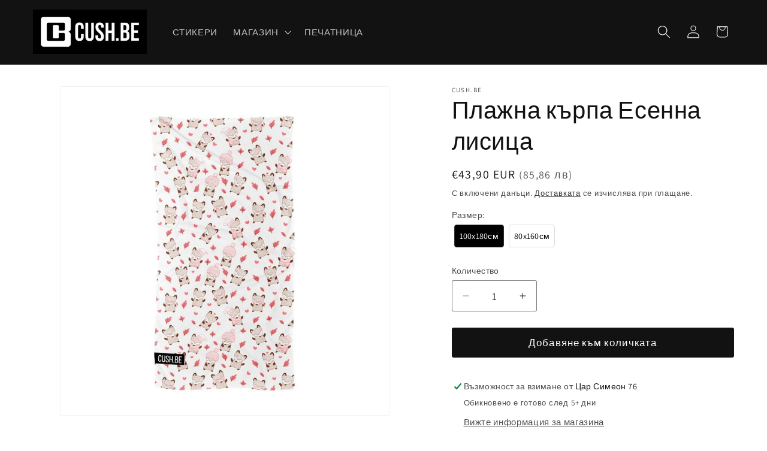

--- FILE ---
content_type: text/html; charset=utf-8
request_url: https://cush.be/products/towel_autumn_fox
body_size: 49618
content:
<!doctype html>
<html class="js" lang="bg-BG">
  <head><!--Content in content_for_header -->
<!--LayoutHub-Embed--><meta name="layouthub" /><link rel="stylesheet" href="https://fonts.googleapis.com/css?display=swap&family=IBM+Plex+Sans:100,200,300,400,500,600,700,800,900" /><link rel="stylesheet" type="text/css" href="[data-uri]" media="all">
<!--/LayoutHub-Embed--><meta charset="utf-8">
    <meta http-equiv="X-UA-Compatible" content="IE=edge">
    <meta name="viewport" content="width=device-width,initial-scale=1">
    <meta name="theme-color" content="">
    <link rel="canonical" href="https://cush.be/products/towel_autumn_fox"><link rel="icon" type="image/png" href="//cush.be/cdn/shop/files/cushbe_logo_222570b4-8f64-4b18-86d2-7baadb502d89.png?crop=center&height=32&v=1727260658&width=32"><link rel="preconnect" href="https://fonts.shopifycdn.com" crossorigin><title>
      Плажна кърпа с принт Есенна лисица
 &ndash; Cush.be</title>

    
      <meta name="description" content="Ръчно шита в България плажна кърпа с цветен принт.">
    

    

<meta property="og:site_name" content="Cush.be">
<meta property="og:url" content="https://cush.be/products/towel_autumn_fox">
<meta property="og:title" content="Плажна кърпа с принт Есенна лисица">
<meta property="og:type" content="product">
<meta property="og:description" content="Ръчно шита в България плажна кърпа с цветен принт."><meta property="og:image" content="http://cush.be/cdn/shop/products/0349-autumn_fox-towel.jpg?v=1751271039">
  <meta property="og:image:secure_url" content="https://cush.be/cdn/shop/products/0349-autumn_fox-towel.jpg?v=1751271039">
  <meta property="og:image:width" content="1000">
  <meta property="og:image:height" content="1000"><meta property="og:price:amount" content="33,20">
  <meta property="og:price:currency" content="EUR"><meta name="twitter:card" content="summary_large_image">
<meta name="twitter:title" content="Плажна кърпа с принт Есенна лисица">
<meta name="twitter:description" content="Ръчно шита в България плажна кърпа с цветен принт.">


    <script src="//cush.be/cdn/shop/t/24/assets/constants.js?v=132983761750457495441745570643" defer="defer"></script>
    <script src="//cush.be/cdn/shop/t/24/assets/pubsub.js?v=25310214064522200911745570644" defer="defer"></script>
    <script src="//cush.be/cdn/shop/t/24/assets/global.js?v=184345515105158409801745570643" defer="defer"></script>
    <script src="//cush.be/cdn/shop/t/24/assets/details-disclosure.js?v=13653116266235556501745570643" defer="defer"></script>
    <script src="//cush.be/cdn/shop/t/24/assets/details-modal.js?v=25581673532751508451745570643" defer="defer"></script>
    <script src="//cush.be/cdn/shop/t/24/assets/search-form.js?v=133129549252120666541745570644" defer="defer"></script><script src="//cush.be/cdn/shop/t/24/assets/animations.js?v=88693664871331136111745570643" defer="defer"></script><script>window.performance && window.performance.mark && window.performance.mark('shopify.content_for_header.start');</script><meta name="google-site-verification" content="-wU_uA0eiQG-TALRSbzR14ya07uURz_wD_14Hl7e_yk">
<meta id="shopify-digital-wallet" name="shopify-digital-wallet" content="/47261679777/digital_wallets/dialog">
<meta name="shopify-checkout-api-token" content="c75dc264519ce79c9bcbe6e0a021b3ee">
<link rel="alternate" type="application/json+oembed" href="https://cush.be/products/towel_autumn_fox.oembed">
<script async="async" src="/checkouts/internal/preloads.js?locale=bg-BG"></script>
<script id="apple-pay-shop-capabilities" type="application/json">{"shopId":47261679777,"countryCode":"BG","currencyCode":"EUR","merchantCapabilities":["supports3DS"],"merchantId":"gid:\/\/shopify\/Shop\/47261679777","merchantName":"Cush.be","requiredBillingContactFields":["postalAddress","email","phone"],"requiredShippingContactFields":["postalAddress","email","phone"],"shippingType":"shipping","supportedNetworks":["visa","masterCard","amex"],"total":{"type":"pending","label":"Cush.be","amount":"1.00"},"shopifyPaymentsEnabled":true,"supportsSubscriptions":true}</script>
<script id="shopify-features" type="application/json">{"accessToken":"c75dc264519ce79c9bcbe6e0a021b3ee","betas":["rich-media-storefront-analytics"],"domain":"cush.be","predictiveSearch":true,"shopId":47261679777,"locale":"bg"}</script>
<script>var Shopify = Shopify || {};
Shopify.shop = "cush-be.myshopify.com";
Shopify.locale = "bg-BG";
Shopify.currency = {"active":"EUR","rate":"1.0"};
Shopify.country = "BG";
Shopify.theme = {"name":"Current","id":181446410583,"schema_name":"Dawn","schema_version":"15.3.0","theme_store_id":887,"role":"main"};
Shopify.theme.handle = "null";
Shopify.theme.style = {"id":null,"handle":null};
Shopify.cdnHost = "cush.be/cdn";
Shopify.routes = Shopify.routes || {};
Shopify.routes.root = "/";</script>
<script type="module">!function(o){(o.Shopify=o.Shopify||{}).modules=!0}(window);</script>
<script>!function(o){function n(){var o=[];function n(){o.push(Array.prototype.slice.apply(arguments))}return n.q=o,n}var t=o.Shopify=o.Shopify||{};t.loadFeatures=n(),t.autoloadFeatures=n()}(window);</script>
<script id="shop-js-analytics" type="application/json">{"pageType":"product"}</script>
<script defer="defer" async type="module" src="//cush.be/cdn/shopifycloud/shop-js/modules/v2/client.init-shop-cart-sync_DXLQXkII.bg-BG.esm.js"></script>
<script defer="defer" async type="module" src="//cush.be/cdn/shopifycloud/shop-js/modules/v2/chunk.common_BKJeJ-8p.esm.js"></script>
<script defer="defer" async type="module" src="//cush.be/cdn/shopifycloud/shop-js/modules/v2/chunk.modal_Dyc71f14.esm.js"></script>
<script type="module">
  await import("//cush.be/cdn/shopifycloud/shop-js/modules/v2/client.init-shop-cart-sync_DXLQXkII.bg-BG.esm.js");
await import("//cush.be/cdn/shopifycloud/shop-js/modules/v2/chunk.common_BKJeJ-8p.esm.js");
await import("//cush.be/cdn/shopifycloud/shop-js/modules/v2/chunk.modal_Dyc71f14.esm.js");

  window.Shopify.SignInWithShop?.initShopCartSync?.({"fedCMEnabled":true,"windoidEnabled":true});

</script>
<script>(function() {
  var isLoaded = false;
  function asyncLoad() {
    if (isLoaded) return;
    isLoaded = true;
    var urls = ["https:\/\/chimpstatic.com\/mcjs-connected\/js\/users\/0c8b77f6cfb8c4c2e0adfeaca\/2b70d39604f52b5ce9db65628.js?shop=cush-be.myshopify.com","https:\/\/app.layouthub.com\/shopify\/layouthub.js?shop=cush-be.myshopify.com","https:\/\/shipping-bar.conversionbear.com\/script?app=shipping_bar\u0026shop=cush-be.myshopify.com","https:\/\/formbuilder.hulkapps.com\/skeletopapp.js?shop=cush-be.myshopify.com","https:\/\/edt.uppercommerce.com\/js\/estimate.js?v=1674140557\u0026shop=cush-be.myshopify.com","https:\/\/rio.pwztag.com\/rio.js?shop=cush-be.myshopify.com","https:\/\/cdn.s3.pop-convert.com\/pcjs.production.min.js?unique_id=cush-be.myshopify.com\u0026shop=cush-be.myshopify.com","https:\/\/script.pop-convert.com\/new-micro\/production.pc.min.js?unique_id=cush-be.myshopify.com\u0026shop=cush-be.myshopify.com","https:\/\/node1.itoris.com\/dpo\/storefront\/include.js?shop=cush-be.myshopify.com"];
    for (var i = 0; i < urls.length; i++) {
      var s = document.createElement('script');
      s.type = 'text/javascript';
      s.async = true;
      s.src = urls[i];
      var x = document.getElementsByTagName('script')[0];
      x.parentNode.insertBefore(s, x);
    }
  };
  if(window.attachEvent) {
    window.attachEvent('onload', asyncLoad);
  } else {
    window.addEventListener('load', asyncLoad, false);
  }
})();</script>
<script id="__st">var __st={"a":47261679777,"offset":7200,"reqid":"646a1305-f755-4297-a8d7-822489ee1698-1769487791","pageurl":"cush.be\/products\/towel_autumn_fox","u":"2505e1dbf1c5","p":"product","rtyp":"product","rid":5670757990561};</script>
<script>window.ShopifyPaypalV4VisibilityTracking = true;</script>
<script id="captcha-bootstrap">!function(){'use strict';const t='contact',e='account',n='new_comment',o=[[t,t],['blogs',n],['comments',n],[t,'customer']],c=[[e,'customer_login'],[e,'guest_login'],[e,'recover_customer_password'],[e,'create_customer']],r=t=>t.map((([t,e])=>`form[action*='/${t}']:not([data-nocaptcha='true']) input[name='form_type'][value='${e}']`)).join(','),a=t=>()=>t?[...document.querySelectorAll(t)].map((t=>t.form)):[];function s(){const t=[...o],e=r(t);return a(e)}const i='password',u='form_key',d=['recaptcha-v3-token','g-recaptcha-response','h-captcha-response',i],f=()=>{try{return window.sessionStorage}catch{return}},m='__shopify_v',_=t=>t.elements[u];function p(t,e,n=!1){try{const o=window.sessionStorage,c=JSON.parse(o.getItem(e)),{data:r}=function(t){const{data:e,action:n}=t;return t[m]||n?{data:e,action:n}:{data:t,action:n}}(c);for(const[e,n]of Object.entries(r))t.elements[e]&&(t.elements[e].value=n);n&&o.removeItem(e)}catch(o){console.error('form repopulation failed',{error:o})}}const l='form_type',E='cptcha';function T(t){t.dataset[E]=!0}const w=window,h=w.document,L='Shopify',v='ce_forms',y='captcha';let A=!1;((t,e)=>{const n=(g='f06e6c50-85a8-45c8-87d0-21a2b65856fe',I='https://cdn.shopify.com/shopifycloud/storefront-forms-hcaptcha/ce_storefront_forms_captcha_hcaptcha.v1.5.2.iife.js',D={infoText:'Защитено с hCaptcha',privacyText:'Поверителност',termsText:'Условия'},(t,e,n)=>{const o=w[L][v],c=o.bindForm;if(c)return c(t,g,e,D).then(n);var r;o.q.push([[t,g,e,D],n]),r=I,A||(h.body.append(Object.assign(h.createElement('script'),{id:'captcha-provider',async:!0,src:r})),A=!0)});var g,I,D;w[L]=w[L]||{},w[L][v]=w[L][v]||{},w[L][v].q=[],w[L][y]=w[L][y]||{},w[L][y].protect=function(t,e){n(t,void 0,e),T(t)},Object.freeze(w[L][y]),function(t,e,n,w,h,L){const[v,y,A,g]=function(t,e,n){const i=e?o:[],u=t?c:[],d=[...i,...u],f=r(d),m=r(i),_=r(d.filter((([t,e])=>n.includes(e))));return[a(f),a(m),a(_),s()]}(w,h,L),I=t=>{const e=t.target;return e instanceof HTMLFormElement?e:e&&e.form},D=t=>v().includes(t);t.addEventListener('submit',(t=>{const e=I(t);if(!e)return;const n=D(e)&&!e.dataset.hcaptchaBound&&!e.dataset.recaptchaBound,o=_(e),c=g().includes(e)&&(!o||!o.value);(n||c)&&t.preventDefault(),c&&!n&&(function(t){try{if(!f())return;!function(t){const e=f();if(!e)return;const n=_(t);if(!n)return;const o=n.value;o&&e.removeItem(o)}(t);const e=Array.from(Array(32),(()=>Math.random().toString(36)[2])).join('');!function(t,e){_(t)||t.append(Object.assign(document.createElement('input'),{type:'hidden',name:u})),t.elements[u].value=e}(t,e),function(t,e){const n=f();if(!n)return;const o=[...t.querySelectorAll(`input[type='${i}']`)].map((({name:t})=>t)),c=[...d,...o],r={};for(const[a,s]of new FormData(t).entries())c.includes(a)||(r[a]=s);n.setItem(e,JSON.stringify({[m]:1,action:t.action,data:r}))}(t,e)}catch(e){console.error('failed to persist form',e)}}(e),e.submit())}));const S=(t,e)=>{t&&!t.dataset[E]&&(n(t,e.some((e=>e===t))),T(t))};for(const o of['focusin','change'])t.addEventListener(o,(t=>{const e=I(t);D(e)&&S(e,y())}));const B=e.get('form_key'),M=e.get(l),P=B&&M;t.addEventListener('DOMContentLoaded',(()=>{const t=y();if(P)for(const e of t)e.elements[l].value===M&&p(e,B);[...new Set([...A(),...v().filter((t=>'true'===t.dataset.shopifyCaptcha))])].forEach((e=>S(e,t)))}))}(h,new URLSearchParams(w.location.search),n,t,e,['guest_login'])})(!0,!0)}();</script>
<script integrity="sha256-4kQ18oKyAcykRKYeNunJcIwy7WH5gtpwJnB7kiuLZ1E=" data-source-attribution="shopify.loadfeatures" defer="defer" src="//cush.be/cdn/shopifycloud/storefront/assets/storefront/load_feature-a0a9edcb.js" crossorigin="anonymous"></script>
<script data-source-attribution="shopify.dynamic_checkout.dynamic.init">var Shopify=Shopify||{};Shopify.PaymentButton=Shopify.PaymentButton||{isStorefrontPortableWallets:!0,init:function(){window.Shopify.PaymentButton.init=function(){};var t=document.createElement("script");t.src="https://cush.be/cdn/shopifycloud/portable-wallets/latest/portable-wallets.bg.js",t.type="module",document.head.appendChild(t)}};
</script>
<script data-source-attribution="shopify.dynamic_checkout.buyer_consent">
  function portableWalletsHideBuyerConsent(e){var t=document.getElementById("shopify-buyer-consent"),n=document.getElementById("shopify-subscription-policy-button");t&&n&&(t.classList.add("hidden"),t.setAttribute("aria-hidden","true"),n.removeEventListener("click",e))}function portableWalletsShowBuyerConsent(e){var t=document.getElementById("shopify-buyer-consent"),n=document.getElementById("shopify-subscription-policy-button");t&&n&&(t.classList.remove("hidden"),t.removeAttribute("aria-hidden"),n.addEventListener("click",e))}window.Shopify?.PaymentButton&&(window.Shopify.PaymentButton.hideBuyerConsent=portableWalletsHideBuyerConsent,window.Shopify.PaymentButton.showBuyerConsent=portableWalletsShowBuyerConsent);
</script>
<script data-source-attribution="shopify.dynamic_checkout.cart.bootstrap">document.addEventListener("DOMContentLoaded",(function(){function t(){return document.querySelector("shopify-accelerated-checkout-cart, shopify-accelerated-checkout")}if(t())Shopify.PaymentButton.init();else{new MutationObserver((function(e,n){t()&&(Shopify.PaymentButton.init(),n.disconnect())})).observe(document.body,{childList:!0,subtree:!0})}}));
</script>
<script id='scb4127' type='text/javascript' async='' src='https://cush.be/cdn/shopifycloud/privacy-banner/storefront-banner.js'></script><link id="shopify-accelerated-checkout-styles" rel="stylesheet" media="screen" href="https://cush.be/cdn/shopifycloud/portable-wallets/latest/accelerated-checkout-backwards-compat.css" crossorigin="anonymous">
<style id="shopify-accelerated-checkout-cart">
        #shopify-buyer-consent {
  margin-top: 1em;
  display: inline-block;
  width: 100%;
}

#shopify-buyer-consent.hidden {
  display: none;
}

#shopify-subscription-policy-button {
  background: none;
  border: none;
  padding: 0;
  text-decoration: underline;
  font-size: inherit;
  cursor: pointer;
}

#shopify-subscription-policy-button::before {
  box-shadow: none;
}

      </style>
<script id="sections-script" data-sections="header" defer="defer" src="//cush.be/cdn/shop/t/24/compiled_assets/scripts.js?v=11257"></script>
<script>window.performance && window.performance.mark && window.performance.mark('shopify.content_for_header.end');</script>


    <style data-shopify>
      @font-face {
  font-family: Assistant;
  font-weight: 400;
  font-style: normal;
  font-display: swap;
  src: url("//cush.be/cdn/fonts/assistant/assistant_n4.9120912a469cad1cc292572851508ca49d12e768.woff2") format("woff2"),
       url("//cush.be/cdn/fonts/assistant/assistant_n4.6e9875ce64e0fefcd3f4446b7ec9036b3ddd2985.woff") format("woff");
}

      @font-face {
  font-family: Assistant;
  font-weight: 700;
  font-style: normal;
  font-display: swap;
  src: url("//cush.be/cdn/fonts/assistant/assistant_n7.bf44452348ec8b8efa3aa3068825305886b1c83c.woff2") format("woff2"),
       url("//cush.be/cdn/fonts/assistant/assistant_n7.0c887fee83f6b3bda822f1150b912c72da0f7b64.woff") format("woff");
}

      
      
      @font-face {
  font-family: Assistant;
  font-weight: 400;
  font-style: normal;
  font-display: swap;
  src: url("//cush.be/cdn/fonts/assistant/assistant_n4.9120912a469cad1cc292572851508ca49d12e768.woff2") format("woff2"),
       url("//cush.be/cdn/fonts/assistant/assistant_n4.6e9875ce64e0fefcd3f4446b7ec9036b3ddd2985.woff") format("woff");
}


      
        :root,
        .color-scheme-1 {
          --color-background: 255,255,255;
        
          --gradient-background: #ffffff;
        

        

        --color-foreground: 18,18,18;
        --color-background-contrast: 191,191,191;
        --color-shadow: 18,18,18;
        --color-button: 18,18,18;
        --color-button-text: 255,255,255;
        --color-secondary-button: 255,255,255;
        --color-secondary-button-text: 18,18,18;
        --color-link: 18,18,18;
        --color-badge-foreground: 18,18,18;
        --color-badge-background: 255,255,255;
        --color-badge-border: 18,18,18;
        --payment-terms-background-color: rgb(255 255 255);
      }
      
        
        .color-scheme-2 {
          --color-background: 243,243,243;
        
          --gradient-background: #f3f3f3;
        

        

        --color-foreground: 18,18,18;
        --color-background-contrast: 179,179,179;
        --color-shadow: 18,18,18;
        --color-button: 18,18,18;
        --color-button-text: 243,243,243;
        --color-secondary-button: 243,243,243;
        --color-secondary-button-text: 18,18,18;
        --color-link: 18,18,18;
        --color-badge-foreground: 18,18,18;
        --color-badge-background: 243,243,243;
        --color-badge-border: 18,18,18;
        --payment-terms-background-color: rgb(243 243 243);
      }
      
        
        .color-scheme-3 {
          --color-background: 36,40,51;
        
          --gradient-background: #242833;
        

        

        --color-foreground: 255,255,255;
        --color-background-contrast: 47,52,66;
        --color-shadow: 18,18,18;
        --color-button: 255,255,255;
        --color-button-text: 0,0,0;
        --color-secondary-button: 36,40,51;
        --color-secondary-button-text: 255,255,255;
        --color-link: 255,255,255;
        --color-badge-foreground: 255,255,255;
        --color-badge-background: 36,40,51;
        --color-badge-border: 255,255,255;
        --payment-terms-background-color: rgb(36 40 51);
      }
      
        
        .color-scheme-4 {
          --color-background: 18,18,18;
        
          --gradient-background: #121212;
        

        

        --color-foreground: 255,255,255;
        --color-background-contrast: 146,146,146;
        --color-shadow: 18,18,18;
        --color-button: 255,255,255;
        --color-button-text: 18,18,18;
        --color-secondary-button: 18,18,18;
        --color-secondary-button-text: 255,255,255;
        --color-link: 255,255,255;
        --color-badge-foreground: 255,255,255;
        --color-badge-background: 18,18,18;
        --color-badge-border: 255,255,255;
        --payment-terms-background-color: rgb(18 18 18);
      }
      
        
        .color-scheme-5 {
          --color-background: 51,79,180;
        
          --gradient-background: #334fb4;
        

        

        --color-foreground: 255,255,255;
        --color-background-contrast: 23,35,81;
        --color-shadow: 18,18,18;
        --color-button: 255,255,255;
        --color-button-text: 51,79,180;
        --color-secondary-button: 51,79,180;
        --color-secondary-button-text: 255,255,255;
        --color-link: 255,255,255;
        --color-badge-foreground: 255,255,255;
        --color-badge-background: 51,79,180;
        --color-badge-border: 255,255,255;
        --payment-terms-background-color: rgb(51 79 180);
      }
      
        
        .color-scheme-85e9f1a6-2d78-44d1-8260-74a6f82fcd38 {
          --color-background: 255,255,255;
        
          --gradient-background: #000;
        

        

        --color-foreground: 18,18,18;
        --color-background-contrast: 191,191,191;
        --color-shadow: 18,18,18;
        --color-button: 18,18,18;
        --color-button-text: 255,255,255;
        --color-secondary-button: 255,255,255;
        --color-secondary-button-text: 18,18,18;
        --color-link: 18,18,18;
        --color-badge-foreground: 18,18,18;
        --color-badge-background: 255,255,255;
        --color-badge-border: 18,18,18;
        --payment-terms-background-color: rgb(255 255 255);
      }
      
        
        .color-scheme-316f7088-1aa3-43fd-a27d-3ef1bc9f8ea8 {
          --color-background: 255,255,255;
        
          --gradient-background: #ffffff;
        

        

        --color-foreground: 18,18,18;
        --color-background-contrast: 191,191,191;
        --color-shadow: 196,122,21;
        --color-button: 18,18,18;
        --color-button-text: 133,164,190;
        --color-secondary-button: 255,255,255;
        --color-secondary-button-text: 180,62,173;
        --color-link: 180,62,173;
        --color-badge-foreground: 18,18,18;
        --color-badge-background: 255,255,255;
        --color-badge-border: 18,18,18;
        --payment-terms-background-color: rgb(255 255 255);
      }
      

      body, .color-scheme-1, .color-scheme-2, .color-scheme-3, .color-scheme-4, .color-scheme-5, .color-scheme-85e9f1a6-2d78-44d1-8260-74a6f82fcd38, .color-scheme-316f7088-1aa3-43fd-a27d-3ef1bc9f8ea8 {
        color: rgba(var(--color-foreground), 0.75);
        background-color: rgb(var(--color-background));
      }

      :root {
        --font-body-family: Assistant, sans-serif;
        --font-body-style: normal;
        --font-body-weight: 400;
        --font-body-weight-bold: 700;

        --font-heading-family: Assistant, sans-serif;
        --font-heading-style: normal;
        --font-heading-weight: 400;

        --font-body-scale: 1.1;
        --font-heading-scale: 0.9090909090909091;

        --media-padding: px;
        --media-border-opacity: 0.05;
        --media-border-width: 1px;
        --media-radius: 2px;
        --media-shadow-opacity: 0.0;
        --media-shadow-horizontal-offset: 0px;
        --media-shadow-vertical-offset: 0px;
        --media-shadow-blur-radius: 0px;
        --media-shadow-visible: 0;

        --page-width: 120rem;
        --page-width-margin: 0rem;

        --product-card-image-padding: 0.0rem;
        --product-card-corner-radius: 0.2rem;
        --product-card-text-alignment: left;
        --product-card-border-width: 0.0rem;
        --product-card-border-opacity: 0.0;
        --product-card-shadow-opacity: 0.1;
        --product-card-shadow-visible: 1;
        --product-card-shadow-horizontal-offset: 0.0rem;
        --product-card-shadow-vertical-offset: 0.0rem;
        --product-card-shadow-blur-radius: 0.0rem;

        --collection-card-image-padding: 0.0rem;
        --collection-card-corner-radius: 0.2rem;
        --collection-card-text-alignment: left;
        --collection-card-border-width: 0.0rem;
        --collection-card-border-opacity: 0.0;
        --collection-card-shadow-opacity: 0.1;
        --collection-card-shadow-visible: 1;
        --collection-card-shadow-horizontal-offset: 0.0rem;
        --collection-card-shadow-vertical-offset: 0.0rem;
        --collection-card-shadow-blur-radius: 0.0rem;

        --blog-card-image-padding: 0.0rem;
        --blog-card-corner-radius: 0.2rem;
        --blog-card-text-alignment: left;
        --blog-card-border-width: 0.0rem;
        --blog-card-border-opacity: 0.0;
        --blog-card-shadow-opacity: 0.1;
        --blog-card-shadow-visible: 1;
        --blog-card-shadow-horizontal-offset: 0.0rem;
        --blog-card-shadow-vertical-offset: 0.0rem;
        --blog-card-shadow-blur-radius: 0.0rem;

        --badge-corner-radius: 4.0rem;

        --popup-border-width: 1px;
        --popup-border-opacity: 0.1;
        --popup-corner-radius: 2px;
        --popup-shadow-opacity: 0.0;
        --popup-shadow-horizontal-offset: 0px;
        --popup-shadow-vertical-offset: 0px;
        --popup-shadow-blur-radius: 0px;

        --drawer-border-width: 1px;
        --drawer-border-opacity: 0.1;
        --drawer-shadow-opacity: 0.0;
        --drawer-shadow-horizontal-offset: 0px;
        --drawer-shadow-vertical-offset: 0px;
        --drawer-shadow-blur-radius: 0px;

        --spacing-sections-desktop: 0px;
        --spacing-sections-mobile: 0px;

        --grid-desktop-vertical-spacing: 8px;
        --grid-desktop-horizontal-spacing: 8px;
        --grid-mobile-vertical-spacing: 4px;
        --grid-mobile-horizontal-spacing: 4px;

        --text-boxes-border-opacity: 1.0;
        --text-boxes-border-width: 0px;
        --text-boxes-radius: 2px;
        --text-boxes-shadow-opacity: 0.0;
        --text-boxes-shadow-visible: 0;
        --text-boxes-shadow-horizontal-offset: 0px;
        --text-boxes-shadow-vertical-offset: 0px;
        --text-boxes-shadow-blur-radius: 0px;

        --buttons-radius: 2px;
        --buttons-radius-outset: 3px;
        --buttons-border-width: 0px;
        --buttons-border-opacity: 0.0;
        --buttons-shadow-opacity: 0.0;
        --buttons-shadow-visible: 0;
        --buttons-shadow-horizontal-offset: 0px;
        --buttons-shadow-vertical-offset: 0px;
        --buttons-shadow-blur-radius: 0px;
        --buttons-border-offset: 0.3px;

        --inputs-radius: 2px;
        --inputs-border-width: 1px;
        --inputs-border-opacity: 0.55;
        --inputs-shadow-opacity: 0.0;
        --inputs-shadow-horizontal-offset: 0px;
        --inputs-margin-offset: 0px;
        --inputs-shadow-vertical-offset: 0px;
        --inputs-shadow-blur-radius: 0px;
        --inputs-radius-outset: 3px;

        --variant-pills-radius: 40px;
        --variant-pills-border-width: 1px;
        --variant-pills-border-opacity: 0.55;
        --variant-pills-shadow-opacity: 0.0;
        --variant-pills-shadow-horizontal-offset: 0px;
        --variant-pills-shadow-vertical-offset: 0px;
        --variant-pills-shadow-blur-radius: 0px;
      }

      *,
      *::before,
      *::after {
        box-sizing: inherit;
      }

      html {
        box-sizing: border-box;
        font-size: calc(var(--font-body-scale) * 62.5%);
        height: 100%;
      }

      body {
        display: grid;
        grid-template-rows: auto auto 1fr auto;
        grid-template-columns: 100%;
        min-height: 100%;
        margin: 0;
        font-size: 1.5rem;
        letter-spacing: 0.06rem;
        line-height: calc(1 + 0.8 / var(--font-body-scale));
        font-family: var(--font-body-family);
        font-style: var(--font-body-style);
        font-weight: var(--font-body-weight);
      }

      @media screen and (min-width: 750px) {
        body {
          font-size: 1.6rem;
        }
      }
    </style>

    <link href="//cush.be/cdn/shop/t/24/assets/base.css?v=49675708895686800361748440844" rel="stylesheet" type="text/css" media="all" />
    <link rel="stylesheet" href="//cush.be/cdn/shop/t/24/assets/component-cart-items.css?v=123238115697927560811745570643" media="print" onload="this.media='all'">
      <link rel="preload" as="font" href="//cush.be/cdn/fonts/assistant/assistant_n4.9120912a469cad1cc292572851508ca49d12e768.woff2" type="font/woff2" crossorigin>
      

      <link rel="preload" as="font" href="//cush.be/cdn/fonts/assistant/assistant_n4.9120912a469cad1cc292572851508ca49d12e768.woff2" type="font/woff2" crossorigin>
      
<link
        rel="stylesheet"
        href="//cush.be/cdn/shop/t/24/assets/component-predictive-search.css?v=118923337488134913561745570643"
        media="print"
        onload="this.media='all'"
      ><script>
      if (Shopify.designMode) {
        document.documentElement.classList.add('shopify-design-mode');
      }
    </script>
    <script type="text/javascript">
    (function(c,l,a,r,i,t,y){
        c[a]=c[a]||function(){(c[a].q=c[a].q||[]).push(arguments)};
        t=l.createElement(r);t.async=1;t.src="https://www.clarity.ms/tag/"+i;
        y=l.getElementsByTagName(r)[0];y.parentNode.insertBefore(t,y);
    })(window, document, "clarity", "script", "rumj8cf159");
</script>
  <!-- BEGIN app block: shopify://apps/uploadly-file-upload/blocks/app-embed/d91e9a53-de3d-49df-b7a1-ac8a15b213e5 -->
  <script>
    window.ph_product_collections = `All except GANA,Плажни кърпи,`;

    window.ph_product_collections_id = `392081178868,217024888993,`;
  </script>


<div data-ph-meta="{}"></div>

<script>
  try {
    window.ph_meta_fields = JSON.parse(document.querySelector('[data-ph-meta]').getAttribute('data-ph-meta'));
  } catch (err) {
    window.ph_meta_fields = {};
  }

  console.log("cli3 update v3.7");
</script>


<script>
  const uploadlyprimaryScript = document.createElement('script');
  uploadlyprimaryScript.src = "https://uploadly-cdn.com/uploadly.js";
  uploadlyprimaryScript.defer = true;

  uploadlyprimaryScript.onerror = function () {
    const fallbackScript = document.createElement('script');
    fallbackScript.src = "https://cdn.shopify.com/s/files/1/0515/2384/6340/files/uploadly.js";
    fallbackScript.defer = true;
    document.head.appendChild(fallbackScript);
  };
  document.head.appendChild(uploadlyprimaryScript);
</script>
<script async src="https://cdn.shopify.com/s/files/1/0515/2384/6340/files/uploadcarev2.js?v=1727778997"></script>




<!-- END app block --><!-- BEGIN app block: shopify://apps/variant-image-wizard-swatch/blocks/app-embed/66205c03-f474-4e2c-b275-0a2806eeac16 -->

<script>
  if (typeof __productWizRio !== 'undefined') {
    throw new Error('Rio code has already been instantiated!');
  }
  var __productWizRioProduct = {"id":5670757990561,"title":"Плажна кърпа Есенна лисица","handle":"towel_autumn_fox","description":"\u003cp\u003e- изработена изцяло в България от патентован Български плат.\u003c\/p\u003e\n\u003cp\u003e- мек микрофибър отпред със свеж и ярък принт\u003c\/p\u003e\n\u003cp\u003e- бял пухкав памук отзад\u003c\/p\u003e\n\u003cp\u003e- Три размера - 70см x 140см, 80см x 160см и 100см х 180см\u003cbr\u003e- Пере се в пералня на не повече от 40° C.\u003c\/p\u003e \u003cp\u003e\u003ca href=\"https:\/\/cush.be\/pages\/%D0%BD%D0%B0-%D0%B5%D0%B4%D1%80%D0%BE\"\u003e\u003cstrong\u003eЗа поръчки над 10 броя или собствен дизайн\u003c\/strong\u003e\u003c\/a\u003e\u003c\/p\u003e","published_at":"2020-10-20T13:14:15+03:00","created_at":"2020-09-12T18:03:53+03:00","vendor":"Cush.be","type":"Плажни кърпи","tags":["0349","mass upload","own","towel"],"price":3320,"price_min":3320,"price_max":4390,"available":true,"price_varies":true,"compare_at_price":null,"compare_at_price_min":0,"compare_at_price_max":0,"compare_at_price_varies":false,"variants":[{"id":36180019052705,"title":"100x180см","option1":"100x180см","option2":null,"option3":null,"sku":"BTOWL0349","requires_shipping":true,"taxable":true,"featured_image":null,"available":true,"name":"Плажна кърпа Есенна лисица - 100x180см","public_title":"100x180см","options":["100x180см"],"price":4390,"weight":730,"compare_at_price":null,"inventory_management":"shopify","barcode":"3801041034798","requires_selling_plan":false,"selling_plan_allocations":[]},{"id":36180019118241,"title":"80x160см","option1":"80x160см","option2":null,"option3":null,"sku":"BTOWM0349","requires_shipping":true,"taxable":true,"featured_image":null,"available":true,"name":"Плажна кърпа Есенна лисица - 80x160см","public_title":"80x160см","options":["80x160см"],"price":3320,"weight":460,"compare_at_price":null,"inventory_management":"shopify","barcode":"3801041034774","requires_selling_plan":false,"selling_plan_allocations":[]}],"images":["\/\/cush.be\/cdn\/shop\/products\/0349-autumn_fox-towel.jpg?v=1751271039","\/\/cush.be\/cdn\/shop\/products\/0349-Autumn_fox-R2_corner.jpg?v=1751271040","\/\/cush.be\/cdn\/shop\/products\/0349-Autumn_fox-R2_fold.jpg?v=1751271040","\/\/cush.be\/cdn\/shop\/products\/0349-Autumn_fox-R2_hand_front.jpg?v=1751271040","\/\/cush.be\/cdn\/shop\/products\/Cush_hand_back_c1c026bf-47f7-4c6b-a3ea-5d94f02c7980.jpg?v=1751271040"],"featured_image":"\/\/cush.be\/cdn\/shop\/products\/0349-autumn_fox-towel.jpg?v=1751271039","options":["Размер"],"media":[{"alt":"Autumn_fox","id":11180672385185,"position":1,"preview_image":{"aspect_ratio":1.0,"height":1000,"width":1000,"src":"\/\/cush.be\/cdn\/shop\/products\/0349-autumn_fox-towel.jpg?v=1751271039"},"aspect_ratio":1.0,"height":1000,"media_type":"image","src":"\/\/cush.be\/cdn\/shop\/products\/0349-autumn_fox-towel.jpg?v=1751271039","width":1000},{"alt":null,"id":21513572253857,"position":2,"preview_image":{"aspect_ratio":1.0,"height":1000,"width":1000,"src":"\/\/cush.be\/cdn\/shop\/products\/0349-Autumn_fox-R2_corner.jpg?v=1751271040"},"aspect_ratio":1.0,"height":1000,"media_type":"image","src":"\/\/cush.be\/cdn\/shop\/products\/0349-Autumn_fox-R2_corner.jpg?v=1751271040","width":1000},{"alt":null,"id":21513744482465,"position":3,"preview_image":{"aspect_ratio":1.0,"height":1000,"width":1000,"src":"\/\/cush.be\/cdn\/shop\/products\/0349-Autumn_fox-R2_fold.jpg?v=1751271040"},"aspect_ratio":1.0,"height":1000,"media_type":"image","src":"\/\/cush.be\/cdn\/shop\/products\/0349-Autumn_fox-R2_fold.jpg?v=1751271040","width":1000},{"alt":null,"id":21514312614049,"position":4,"preview_image":{"aspect_ratio":1.0,"height":1000,"width":1000,"src":"\/\/cush.be\/cdn\/shop\/products\/0349-Autumn_fox-R2_hand_front.jpg?v=1751271040"},"aspect_ratio":1.0,"height":1000,"media_type":"image","src":"\/\/cush.be\/cdn\/shop\/products\/0349-Autumn_fox-R2_hand_front.jpg?v=1751271040","width":1000},{"alt":null,"id":21514578133153,"position":5,"preview_image":{"aspect_ratio":1.0,"height":1000,"width":1000,"src":"\/\/cush.be\/cdn\/shop\/products\/Cush_hand_back_c1c026bf-47f7-4c6b-a3ea-5d94f02c7980.jpg?v=1751271040"},"aspect_ratio":1.0,"height":1000,"media_type":"image","src":"\/\/cush.be\/cdn\/shop\/products\/Cush_hand_back_c1c026bf-47f7-4c6b-a3ea-5d94f02c7980.jpg?v=1751271040","width":1000}],"requires_selling_plan":false,"selling_plan_groups":[],"content":"\u003cp\u003e- изработена изцяло в България от патентован Български плат.\u003c\/p\u003e\n\u003cp\u003e- мек микрофибър отпред със свеж и ярък принт\u003c\/p\u003e\n\u003cp\u003e- бял пухкав памук отзад\u003c\/p\u003e\n\u003cp\u003e- Три размера - 70см x 140см, 80см x 160см и 100см х 180см\u003cbr\u003e- Пере се в пералня на не повече от 40° C.\u003c\/p\u003e \u003cp\u003e\u003ca href=\"https:\/\/cush.be\/pages\/%D0%BD%D0%B0-%D0%B5%D0%B4%D1%80%D0%BE\"\u003e\u003cstrong\u003eЗа поръчки над 10 броя или собствен дизайн\u003c\/strong\u003e\u003c\/a\u003e\u003c\/p\u003e"};
  if (typeof __productWizRioProduct === 'object' && __productWizRioProduct !== null) {
    __productWizRioProduct.options = [{"name":"Размер","position":1,"values":["100x180см","80x160см"]}];
  }
  
  var __productWizRioGzipDecoder=(()=>{var N=Object.defineProperty;var Ar=Object.getOwnPropertyDescriptor;var Mr=Object.getOwnPropertyNames;var Sr=Object.prototype.hasOwnProperty;var Ur=(r,n)=>{for(var t in n)N(r,t,{get:n[t],enumerable:!0})},Fr=(r,n,t,e)=>{if(n&&typeof n=="object"||typeof n=="function")for(let i of Mr(n))!Sr.call(r,i)&&i!==t&&N(r,i,{get:()=>n[i],enumerable:!(e=Ar(n,i))||e.enumerable});return r};var Cr=r=>Fr(N({},"__esModule",{value:!0}),r);var Jr={};Ur(Jr,{U8fromBase64:()=>pr,decodeGzippedJson:()=>gr});var f=Uint8Array,S=Uint16Array,Dr=Int32Array,ir=new f([0,0,0,0,0,0,0,0,1,1,1,1,2,2,2,2,3,3,3,3,4,4,4,4,5,5,5,5,0,0,0,0]),ar=new f([0,0,0,0,1,1,2,2,3,3,4,4,5,5,6,6,7,7,8,8,9,9,10,10,11,11,12,12,13,13,0,0]),Tr=new f([16,17,18,0,8,7,9,6,10,5,11,4,12,3,13,2,14,1,15]),or=function(r,n){for(var t=new S(31),e=0;e<31;++e)t[e]=n+=1<<r[e-1];for(var i=new Dr(t[30]),e=1;e<30;++e)for(var l=t[e];l<t[e+1];++l)i[l]=l-t[e]<<5|e;return{b:t,r:i}},sr=or(ir,2),fr=sr.b,Ir=sr.r;fr[28]=258,Ir[258]=28;var hr=or(ar,0),Zr=hr.b,jr=hr.r,k=new S(32768);for(o=0;o<32768;++o)g=(o&43690)>>1|(o&21845)<<1,g=(g&52428)>>2|(g&13107)<<2,g=(g&61680)>>4|(g&3855)<<4,k[o]=((g&65280)>>8|(g&255)<<8)>>1;var g,o,I=function(r,n,t){for(var e=r.length,i=0,l=new S(n);i<e;++i)r[i]&&++l[r[i]-1];var y=new S(n);for(i=1;i<n;++i)y[i]=y[i-1]+l[i-1]<<1;var p;if(t){p=new S(1<<n);var z=15-n;for(i=0;i<e;++i)if(r[i])for(var U=i<<4|r[i],w=n-r[i],a=y[r[i]-1]++<<w,s=a|(1<<w)-1;a<=s;++a)p[k[a]>>z]=U}else for(p=new S(e),i=0;i<e;++i)r[i]&&(p[i]=k[y[r[i]-1]++]>>15-r[i]);return p},Z=new f(288);for(o=0;o<144;++o)Z[o]=8;var o;for(o=144;o<256;++o)Z[o]=9;var o;for(o=256;o<280;++o)Z[o]=7;var o;for(o=280;o<288;++o)Z[o]=8;var o,ur=new f(32);for(o=0;o<32;++o)ur[o]=5;var o;var Br=I(Z,9,1);var Er=I(ur,5,1),j=function(r){for(var n=r[0],t=1;t<r.length;++t)r[t]>n&&(n=r[t]);return n},v=function(r,n,t){var e=n/8|0;return(r[e]|r[e+1]<<8)>>(n&7)&t},R=function(r,n){var t=n/8|0;return(r[t]|r[t+1]<<8|r[t+2]<<16)>>(n&7)},Gr=function(r){return(r+7)/8|0},lr=function(r,n,t){return(n==null||n<0)&&(n=0),(t==null||t>r.length)&&(t=r.length),new f(r.subarray(n,t))};var Or=["unexpected EOF","invalid block type","invalid length/literal","invalid distance","stream finished","no stream handler",,"no callback","invalid UTF-8 data","extra field too long","date not in range 1980-2099","filename too long","stream finishing","invalid zip data"],u=function(r,n,t){var e=new Error(n||Or[r]);if(e.code=r,Error.captureStackTrace&&Error.captureStackTrace(e,u),!t)throw e;return e},qr=function(r,n,t,e){var i=r.length,l=e?e.length:0;if(!i||n.f&&!n.l)return t||new f(0);var y=!t,p=y||n.i!=2,z=n.i;y&&(t=new f(i*3));var U=function(nr){var tr=t.length;if(nr>tr){var er=new f(Math.max(tr*2,nr));er.set(t),t=er}},w=n.f||0,a=n.p||0,s=n.b||0,x=n.l,B=n.d,F=n.m,C=n.n,G=i*8;do{if(!x){w=v(r,a,1);var O=v(r,a+1,3);if(a+=3,O)if(O==1)x=Br,B=Er,F=9,C=5;else if(O==2){var L=v(r,a,31)+257,Y=v(r,a+10,15)+4,K=L+v(r,a+5,31)+1;a+=14;for(var D=new f(K),P=new f(19),h=0;h<Y;++h)P[Tr[h]]=v(r,a+h*3,7);a+=Y*3;for(var Q=j(P),yr=(1<<Q)-1,wr=I(P,Q,1),h=0;h<K;){var V=wr[v(r,a,yr)];a+=V&15;var c=V>>4;if(c<16)D[h++]=c;else{var A=0,E=0;for(c==16?(E=3+v(r,a,3),a+=2,A=D[h-1]):c==17?(E=3+v(r,a,7),a+=3):c==18&&(E=11+v(r,a,127),a+=7);E--;)D[h++]=A}}var X=D.subarray(0,L),m=D.subarray(L);F=j(X),C=j(m),x=I(X,F,1),B=I(m,C,1)}else u(1);else{var c=Gr(a)+4,q=r[c-4]|r[c-3]<<8,d=c+q;if(d>i){z&&u(0);break}p&&U(s+q),t.set(r.subarray(c,d),s),n.b=s+=q,n.p=a=d*8,n.f=w;continue}if(a>G){z&&u(0);break}}p&&U(s+131072);for(var mr=(1<<F)-1,xr=(1<<C)-1,$=a;;$=a){var A=x[R(r,a)&mr],M=A>>4;if(a+=A&15,a>G){z&&u(0);break}if(A||u(2),M<256)t[s++]=M;else if(M==256){$=a,x=null;break}else{var b=M-254;if(M>264){var h=M-257,T=ir[h];b=v(r,a,(1<<T)-1)+fr[h],a+=T}var H=B[R(r,a)&xr],J=H>>4;H||u(3),a+=H&15;var m=Zr[J];if(J>3){var T=ar[J];m+=R(r,a)&(1<<T)-1,a+=T}if(a>G){z&&u(0);break}p&&U(s+131072);var _=s+b;if(s<m){var rr=l-m,zr=Math.min(m,_);for(rr+s<0&&u(3);s<zr;++s)t[s]=e[rr+s]}for(;s<_;++s)t[s]=t[s-m]}}n.l=x,n.p=$,n.b=s,n.f=w,x&&(w=1,n.m=F,n.d=B,n.n=C)}while(!w);return s!=t.length&&y?lr(t,0,s):t.subarray(0,s)};var dr=new f(0);var Lr=function(r){(r[0]!=31||r[1]!=139||r[2]!=8)&&u(6,"invalid gzip data");var n=r[3],t=10;n&4&&(t+=(r[10]|r[11]<<8)+2);for(var e=(n>>3&1)+(n>>4&1);e>0;e-=!r[t++]);return t+(n&2)},Pr=function(r){var n=r.length;return(r[n-4]|r[n-3]<<8|r[n-2]<<16|r[n-1]<<24)>>>0};function vr(r,n){var t=Lr(r);return t+8>r.length&&u(6,"invalid gzip data"),qr(r.subarray(t,-8),{i:2},n&&n.out||new f(Pr(r)),n&&n.dictionary)}var W=typeof TextDecoder<"u"&&new TextDecoder,$r=0;try{W.decode(dr,{stream:!0}),$r=1}catch{}var Hr=function(r){for(var n="",t=0;;){var e=r[t++],i=(e>127)+(e>223)+(e>239);if(t+i>r.length)return{s:n,r:lr(r,t-1)};i?i==3?(e=((e&15)<<18|(r[t++]&63)<<12|(r[t++]&63)<<6|r[t++]&63)-65536,n+=String.fromCharCode(55296|e>>10,56320|e&1023)):i&1?n+=String.fromCharCode((e&31)<<6|r[t++]&63):n+=String.fromCharCode((e&15)<<12|(r[t++]&63)<<6|r[t++]&63):n+=String.fromCharCode(e)}};function cr(r,n){if(n){for(var t="",e=0;e<r.length;e+=16384)t+=String.fromCharCode.apply(null,r.subarray(e,e+16384));return t}else{if(W)return W.decode(r);var i=Hr(r),l=i.s,t=i.r;return t.length&&u(8),l}}function pr(r){let n=atob(r),t=new Uint8Array(n.length);for(let e=0;e<n.length;e++)t[e]=n.charCodeAt(e);return t}function gr(r){let n=pr(r),t=vr(n);return JSON.parse(cr(t))}return Cr(Jr);})();

  var __productWizRioVariantsData = null;
  if (__productWizRioVariantsData && typeof __productWizRioVariantsData === 'string') {
    try {
      __productWizRioVariantsData = JSON.parse(__productWizRioVariantsData);
    } catch (e) {
      console.warn('Failed to parse rio-variants metafield:', e);
      __productWizRioVariantsData = null;
    }
  }
  
  if (__productWizRioVariantsData && typeof __productWizRioVariantsData === 'object' && __productWizRioVariantsData.compressed) {
    try {
      __productWizRioVariantsData = __productWizRioGzipDecoder.decodeGzippedJson(__productWizRioVariantsData.compressed);
    } catch (e) {
      console.warn('Failed to decompress rio-variants metafield:', e);
      __productWizRioVariantsData = null;
    }
  }
  
  if (__productWizRioVariantsData && 
      __productWizRioVariantsData.variants && 
      Array.isArray(__productWizRioVariantsData.variants)) {
    
    let mergedVariants = (__productWizRioProduct.variants || []).slice();

    let existingIds = new Map();
    mergedVariants.forEach(function(variant) {
      existingIds.set(variant.id, true);
    });

    let newVariantsAdded = 0;
    __productWizRioVariantsData.variants.forEach(function(metaVariant) {
      if (!existingIds.has(metaVariant.id)) {
        mergedVariants.push(metaVariant);
        newVariantsAdded++;
      }
    });

    __productWizRioProduct.variants = mergedVariants;
    __productWizRioProduct.variantsCount = mergedVariants.length;
    __productWizRioProduct.available = mergedVariants.some(function(v) { return v.available; });
  }

  var __productWizRioHasOnlyDefaultVariant = false;
  var __productWizRioAssets = [{"id":"d2bbbb6a-e7fe-4ac8-ac32-a7e4bfe5c48f.png","url":"https:\/\/cdn.shopify.com\/s\/files\/1\/0472\/6167\/9777\/t\/7\/assets\/d2bbbb6a-e7fe-4ac8-ac32-a7e4bfe5c48f.png?v=1632299378","themeId":"127192039585"},{"id":"1e0af504-a2c6-4fc3-b2a8-58233a37716f.png","url":"https:\/\/cdn.shopify.com\/s\/files\/1\/0472\/6167\/9777\/t\/7\/assets\/1e0af504-a2c6-4fc3-b2a8-58233a37716f.png?v=1632466407","themeId":"127192039585"},{"id":"8415abf7-d1b3-4f47-ba1f-e1ae630b82f9.png","url":"https:\/\/cdn.shopify.com\/s\/files\/1\/0472\/6167\/9777\/t\/7\/assets\/8415abf7-d1b3-4f47-ba1f-e1ae630b82f9.png?v=1632466427","themeId":"127192039585"},{"id":"83562b15-8939-41d9-a3ff-6088fd18b6d6.png","url":"https:\/\/cdn.shopify.com\/s\/files\/1\/0472\/6167\/9777\/t\/7\/assets\/83562b15-8939-41d9-a3ff-6088fd18b6d6.png?v=1632466443","themeId":"127192039585"},{"id":"14852670-74bd-4f55-80b7-2942dee2e81d.png","url":"https:\/\/cdn.shopify.com\/s\/files\/1\/0472\/6167\/9777\/t\/7\/assets\/14852670-74bd-4f55-80b7-2942dee2e81d.png?v=1632466455","themeId":"127192039585"},{"id":"98fd6891-983a-41af-9d80-c277e45ca2ec.png","url":"https:\/\/cdn.shopify.com\/s\/files\/1\/0472\/6167\/9777\/t\/7\/assets\/98fd6891-983a-41af-9d80-c277e45ca2ec.png?v=1632466589","themeId":"127192039585"},{"id":"5d4d0095-98ef-4680-ae24-1ab4c6199d14.png","url":"https:\/\/cdn.shopify.com\/s\/files\/1\/0472\/6167\/9777\/t\/7\/assets\/5d4d0095-98ef-4680-ae24-1ab4c6199d14.png?v=1632483261","themeId":"127192039585"},{"id":"0226bd12-d7bb-474f-b059-480f581df673.png","url":"https:\/\/cdn.shopify.com\/s\/files\/1\/0472\/6167\/9777\/t\/7\/assets\/0226bd12-d7bb-474f-b059-480f581df673.png?v=1632483360","themeId":"127192039585"},{"id":"8ff18347-3feb-4f10-a0e3-b0c6e5b3b7fe.png","url":"https:\/\/cdn.shopify.com\/s\/files\/1\/0472\/6167\/9777\/t\/7\/assets\/8ff18347-3feb-4f10-a0e3-b0c6e5b3b7fe.png?v=1632483395","themeId":"127192039585"},{"id":"bc2a0153-db13-47e5-80d1-da8691974fef.png","url":"https:\/\/cdn.shopify.com\/s\/files\/1\/0472\/6167\/9777\/t\/7\/assets\/bc2a0153-db13-47e5-80d1-da8691974fef.png?v=1632485984","themeId":"127192039585"},{"id":"735b7692-2b77-4a14-b27a-ea4a0ccbf82e.png","url":"https:\/\/cdn.shopify.com\/s\/files\/1\/0472\/6167\/9777\/t\/7\/assets\/735b7692-2b77-4a14-b27a-ea4a0ccbf82e.png?v=1632485997","themeId":"127192039585"},{"id":"b2ee5caa-ca29-452a-a21a-4f4888d51f11.png","url":"https:\/\/cdn.shopify.com\/s\/files\/1\/0472\/6167\/9777\/t\/7\/assets\/b2ee5caa-ca29-452a-a21a-4f4888d51f11.png?v=1634909960","themeId":"127192039585"},{"id":"e89937bb-58e2-456d-b206-7d5fdb65c30d.png","url":"https:\/\/cdn.shopify.com\/s\/files\/1\/0472\/6167\/9777\/t\/7\/assets\/e89937bb-58e2-456d-b206-7d5fdb65c30d.png?v=1634910014","themeId":"127192039585"},{"id":"a866cfa5-8252-41d1-8fc4-7bad9a170fd1.png","url":"https:\/\/cdn.shopify.com\/s\/files\/1\/0472\/6167\/9777\/t\/7\/assets\/a866cfa5-8252-41d1-8fc4-7bad9a170fd1.png?v=1634910052","themeId":"127192039585"},{"id":"f43dbc8b-7cb8-47ae-bdfb-31ffc6454f26.png","url":"https:\/\/cdn.shopify.com\/s\/files\/1\/0472\/6167\/9777\/t\/7\/assets\/f43dbc8b-7cb8-47ae-bdfb-31ffc6454f26.png?v=1634910066","themeId":"127192039585"},{"id":"07b92cc0-fb72-4570-8a91-d8946eb87578.png","url":"https:\/\/cdn.shopify.com\/s\/files\/1\/0472\/6167\/9777\/t\/7\/assets\/07b92cc0-fb72-4570-8a91-d8946eb87578.png?v=1634910079","themeId":"127192039585"},{"id":"variant-wizard-несесер-безнесесер-f56f3ea0-44a4-4934-a9c2-8d28e2c267e3.png","url":"https:\/\/cdn.shopify.com\/s\/files\/1\/0472\/6167\/9777\/files\/variant-wizard-_-_-f56f3ea0-44a4-4934-a9c2-8d28e2c267e3.png?v=1727262201"},{"id":"variant-wizard-несесер-снесесер145x95см-2401d198-052c-4c04-a475-a237e16b8c09.png","url":"https:\/\/cdn.shopify.com\/s\/files\/1\/0472\/6167\/9777\/files\/variant-wizard-_-_145x95_-2401d198-052c-4c04-a475-a237e16b8c09.png?v=1727262527"},{"id":"variant-wizard-несесер-снесесер22x14см-067dab17-bd2a-4fab-abba-2873edf610f1.png","url":"https:\/\/cdn.shopify.com\/s\/files\/1\/0472\/6167\/9777\/files\/variant-wizard-_-_22x14_-067dab17-bd2a-4fab-abba-2873edf610f1.png?v=1727266863"},{"id":"variant-wizard-несесер-снесесер30x20см-f3f118bc-0deb-42db-84c8-7b01df842e5a.png","url":"https:\/\/cdn.shopify.com\/s\/files\/1\/0472\/6167\/9777\/files\/variant-wizard-_-_30x20_-f3f118bc-0deb-42db-84c8-7b01df842e5a.png?v=1727266884"},{"id":"variant-wizard-несесер-съссетоттринесесера-c1e36ff8-140f-4463-89ff-b15268bcba22.png","url":"https:\/\/cdn.shopify.com\/s\/files\/1\/0472\/6167\/9777\/files\/variant-wizard-_-_-c1e36ff8-140f-4463-89ff-b15268bcba22.png?v=1727266911"},{"id":"variant-wizard-несесер-безнесесер-84846f6d-bf61-44d7-9c4d-afb9c2525f61.png","url":"https:\/\/cdn.shopify.com\/s\/files\/1\/0472\/6167\/9777\/files\/variant-wizard-_-_-84846f6d-bf61-44d7-9c4d-afb9c2525f61.png?v=1747048565"},{"id":"variant-wizard-несесер-снесесер145x95см-a2e78345-475b-4962-9c9e-3ebc925ebded.png","url":"https:\/\/cdn.shopify.com\/s\/files\/1\/0472\/6167\/9777\/files\/variant-wizard-_-_145x95_-a2e78345-475b-4962-9c9e-3ebc925ebded.png?v=1747048655"},{"id":"variant-wizard-несесер-снесесер22x14см-6c37716b-2959-4488-af28-7c699f332fc4.png","url":"https:\/\/cdn.shopify.com\/s\/files\/1\/0472\/6167\/9777\/files\/variant-wizard-_-_22x14_-6c37716b-2959-4488-af28-7c699f332fc4.png?v=1747048680"},{"id":"variant-wizard-несесер-снесесер30x20см-fff308e5-fd5e-4f63-b7f9-7e217ba58e44.png","url":"https:\/\/cdn.shopify.com\/s\/files\/1\/0472\/6167\/9777\/files\/variant-wizard-_-_30x20_-fff308e5-fd5e-4f63-b7f9-7e217ba58e44.png?v=1747048698"},{"id":"variant-wizard-несесер-съссетоттринесесера-93f4b0bb-46b7-4ac6-9c7d-4e14519e30c2.png","url":"https:\/\/cdn.shopify.com\/s\/files\/1\/0472\/6167\/9777\/files\/variant-wizard-_-_-93f4b0bb-46b7-4ac6-9c7d-4e14519e30c2.png?v=1747048721"},{"id":"variant-wizard-несесер-безнесесер-a704373b-4b9e-4a48-ae1f-25556f537746.png","url":"https:\/\/cdn.shopify.com\/s\/files\/1\/0472\/6167\/9777\/files\/variant-wizard-_-_-a704373b-4b9e-4a48-ae1f-25556f537746.png?v=1747238073"},{"id":"variant-wizard-несесер-снесесер145x95см-809e9821-20f7-43e0-a249-f7d5e9aafa5b.png","url":"https:\/\/cdn.shopify.com\/s\/files\/1\/0472\/6167\/9777\/files\/variant-wizard-_-_145x95_-809e9821-20f7-43e0-a249-f7d5e9aafa5b.png?v=1747238098"},{"id":"variant-wizard-несесер-снесесер22x14см-3c6ae234-2258-47b1-8472-4208cc95824e.png","url":"https:\/\/cdn.shopify.com\/s\/files\/1\/0472\/6167\/9777\/files\/variant-wizard-_-_22x14_-3c6ae234-2258-47b1-8472-4208cc95824e.png?v=1747238117"},{"id":"variant-wizard-несесер-снесесер30x20см-096c945d-55fd-4147-8f48-93912aaaf515.png","url":"https:\/\/cdn.shopify.com\/s\/files\/1\/0472\/6167\/9777\/files\/variant-wizard-_-_30x20_-096c945d-55fd-4147-8f48-93912aaaf515.png?v=1747238136"},{"id":"variant-wizard-несесер-снесесер30x20см-3c90fe05-2832-4476-9d8f-adeea6571829.png","url":"https:\/\/cdn.shopify.com\/s\/files\/1\/0472\/6167\/9777\/files\/variant-wizard-_-_30x20_-3c90fe05-2832-4476-9d8f-adeea6571829.png?v=1747238156"},{"id":"variant-wizard-несесер-съссетоттринесесера-732cd271-c65c-46d5-964e-efa60e22aac4.png","url":"https:\/\/cdn.shopify.com\/s\/files\/1\/0472\/6167\/9777\/files\/variant-wizard-_-_-732cd271-c65c-46d5-964e-efa60e22aac4.png?v=1747238177"}];
  if (typeof __productWizRioAssets === 'string') {
    __productWizRioAssets = JSON.parse(__productWizRioAssets);
  }

  var __productWizRioVariantImages = null;
  if (__productWizRioVariantImages && typeof __productWizRioVariantImages === 'object' && __productWizRioVariantImages.compressed) {
    try {
      __productWizRioVariantImages = __productWizRioGzipDecoder.decodeGzippedJson(__productWizRioVariantImages.compressed);
    } catch (e) {
      console.warn('Failed to decompress rio variant images metafield:', e);
      __productWizRioVariantImages = null;
    }
  }

  var __productWizRioProductOptions = {"enabled":true,"intro":false,"options":[{"id":"Размер","name":"Размер","values":[{"id":"70x140см","name":"70x140см","config":{"text":null,"textBold":false,"textUppercase":false,"textColor":"rgb(0, 0, 0)","textSize":14,"textPadding":[0,0,0,0],"backgroundImage":null,"backgroundVariantImagePosition":"center","backgroundPosition":"left","backgroundSize":100,"backgroundSizePx":24,"backgroundBorderRadius":18,"backgroundType":"one-solid","backgroundColor":"rgb(255, 255, 255)","backgroundColor2":"rgb(255, 255, 255)","backgroundColor3":"rgb(255, 255, 255)","backgroundColor4":"rgb(255, 255, 255)","selectedBackgroundColor":null,"title":{"enabled":true,"text":null,"textBold":true,"textUppercase":false,"textColor":"rgb(0, 0, 0)","textSize":11,"textPadding":[5,5,2,5],"backgroundColor":null,"borderColor":null,"borderStyle":"solid","borderThickness":1,"borderRadius":18,"position":["below",1],"margin":[0,0,5,5],"maxWidthEnabled":false},"subtitle":{"enabled":true,"text":null,"textBold":false,"textUppercase":false,"textColor":"rgb(0, 0, 0)","textSize":16,"textPadding":[5,5,2,5],"backgroundColor":null,"borderColor":null,"borderStyle":"solid","borderThickness":1,"borderRadius":18,"position":["below",1],"margin":[0,0,5,5],"maxWidthEnabled":false},"alert":{"enabled":true,"text":null,"textBold":false,"textUppercase":false,"textColor":"rgb(0, 0, 0)","textSize":18,"textPadding":[5,5,2,5],"backgroundColor":"rgb(237, 247, 237)","borderColor":null,"borderStyle":"solid","borderThickness":1,"borderRadius":18,"position":["above",1],"margin":[0,0,5,5],"maxWidthEnabled":false},"tooltip":{"enabled":true,"text":null,"textBold":false,"textUppercase":false,"textColor":"rgb(255, 255, 255)","textSize":14,"textPadding":[8,8,4,4],"backgroundColor":"rgba(97, 97, 97)","position":["below"],"optionValueImage":false,"optionValueImagePosition":["below"],"optionValueImageFit":"crop","optionValueImageSizePx":100,"optionValueImageTextAlign":"left","optionValueImageSpacing":2,"optionValueImageRadius":0}}},{"id":"80x160см","name":"80x160см","config":{"text":null,"textBold":false,"textUppercase":false,"textColor":"rgb(0, 0, 0)","textSize":14,"textPadding":[0,0,0,0],"backgroundImage":null,"backgroundVariantImagePosition":"center","backgroundPosition":"left","backgroundSize":100,"backgroundSizePx":24,"backgroundBorderRadius":18,"backgroundType":"one-solid","backgroundColor":"rgb(255, 255, 255)","backgroundColor2":"rgb(255, 255, 255)","backgroundColor3":"rgb(255, 255, 255)","backgroundColor4":"rgb(255, 255, 255)","selectedBackgroundColor":null,"title":{"enabled":false,"text":"80 x 160см","textBold":true,"textUppercase":false,"textColor":"rgb(0, 0, 0)","textSize":11,"textPadding":[5,5,2,5],"backgroundColor":null,"borderColor":null,"borderStyle":"solid","borderThickness":1,"borderRadius":18,"position":["below",1],"margin":[0,0,5,5],"maxWidthEnabled":false},"subtitle":{"enabled":true,"text":null,"textBold":false,"textUppercase":false,"textColor":"rgb(0, 0, 0)","textSize":16,"textPadding":[5,5,2,5],"backgroundColor":null,"borderColor":null,"borderStyle":"solid","borderThickness":1,"borderRadius":18,"position":["below",1],"margin":[0,0,5,5],"maxWidthEnabled":false},"alert":{"enabled":true,"text":null,"textBold":false,"textUppercase":false,"textColor":"rgb(0, 0, 0)","textSize":18,"textPadding":[5,5,2,5],"backgroundColor":"rgb(237, 247, 237)","borderColor":null,"borderStyle":"solid","borderThickness":1,"borderRadius":18,"position":["above",1],"margin":[0,0,5,5],"maxWidthEnabled":false},"tooltip":{"enabled":true,"text":null,"textBold":false,"textUppercase":false,"textColor":"rgb(255, 255, 255)","textSize":14,"textPadding":[8,8,4,4],"backgroundColor":"rgba(97, 97, 97)","position":["below"],"optionValueImage":false,"optionValueImagePosition":["below"],"optionValueImageFit":"crop","optionValueImageSizePx":100,"optionValueImageTextAlign":"left","optionValueImageSpacing":2,"optionValueImageRadius":0}}},{"id":"100x180см","name":"100x180см","config":{"text":null,"textBold":false,"textUppercase":false,"textColor":"rgb(0, 0, 0)","textSize":14,"textPadding":[0,0,0,0],"backgroundImage":null,"backgroundVariantImagePosition":"center","backgroundPosition":"left","backgroundSize":100,"backgroundSizePx":24,"backgroundBorderRadius":18,"backgroundType":"one-solid","backgroundColor":"rgb(255, 255, 255)","backgroundColor2":"rgb(255, 255, 255)","backgroundColor3":"rgb(255, 255, 255)","backgroundColor4":"rgb(255, 255, 255)","selectedBackgroundColor":null,"title":{"enabled":true,"text":null,"textBold":true,"textUppercase":false,"textColor":"rgb(0, 0, 0)","textSize":11,"textPadding":[5,5,2,5],"backgroundColor":null,"borderColor":null,"borderStyle":"solid","borderThickness":1,"borderRadius":18,"position":["below",1],"margin":[0,0,5,5],"maxWidthEnabled":false},"subtitle":{"enabled":true,"text":null,"textBold":false,"textUppercase":false,"textColor":"rgb(0, 0, 0)","textSize":16,"textPadding":[5,5,2,5],"backgroundColor":null,"borderColor":null,"borderStyle":"solid","borderThickness":1,"borderRadius":18,"position":["below",1],"margin":[0,0,5,5],"maxWidthEnabled":false},"alert":{"enabled":true,"text":null,"textBold":false,"textUppercase":false,"textColor":"rgb(0, 0, 0)","textSize":18,"textPadding":[5,5,2,5],"backgroundColor":"rgb(237, 247, 237)","borderColor":null,"borderStyle":"solid","borderThickness":1,"borderRadius":18,"position":["above",1],"margin":[0,0,5,5],"maxWidthEnabled":false},"tooltip":{"enabled":true,"text":null,"textBold":false,"textUppercase":false,"textColor":"rgb(255, 255, 255)","textSize":14,"textPadding":[8,8,4,4],"backgroundColor":"rgba(97, 97, 97)","position":["below"],"optionValueImage":false,"optionValueImagePosition":["below"],"optionValueImageFit":"crop","optionValueImageSizePx":100,"optionValueImageTextAlign":"left","optionValueImageSpacing":2,"optionValueImageRadius":0}}}],"config":{"type":"button","buttonType":"square","size":62,"spacing":1,"horizontalCarousel":false,"centered":false,"title":{"enabled":true,"useThemeSettings":true,"displaySelectedOptionValue":false,"text":"Размер:","textBold":false,"textUppercase":false,"textColor":"rgb(0, 0, 0)","textSize":14,"textPadding":[3,3,2,2],"textAlign":"left","backgroundColor":null,"borderColor":null,"borderStyle":"solid","borderThickness":1,"borderRadius":18,"position":["above"],"margin":[0,0,2,2]},"border":"round","borderStyle":"solid","borderThickness":1,"borderRadius":18,"borderRadiusPx":4,"borderSelectedColor":"rgb(50, 50, 50)","borderUnselectedColor":"rgb(220, 220, 220)","borderHoverColor":"rgb(100, 100, 100)","borderOutOfStockCrossOutColor":"rgb(25, 25, 25)","borderDouble":false,"borderDoubleColor":"rgb(255, 255, 255)","borderDoubleThickness":3,"outOfStock":{"style":"cross-out","tooltip":false},"hideUnavailable":false,"unselected":{"backgroundColor":"rgb(255, 255, 255)","textBold":false,"textUppercase":false,"textColor":"rgb(0, 0, 0)","textSize":14},"selected":{"backgroundColor":"rgb(0, 0, 0)","textBold":false,"textUppercase":false,"textColor":"rgb(255, 255, 255)","textSize":14},"select":{"variant":"outlined","minWidth":120,"fullWidth":false,"darkMenu":false,"textSize":16,"textBold":false,"textUppercase":false,"textColor":"rgb(0, 0, 0)","backgroundColor":"rgb(255, 255, 255)","outerText":{"title":{"enabled":true,"text":null,"textBold":false,"textUppercase":false,"textColor":"rgb(0, 0, 0)","textSize":18,"textPadding":[5,5,2,5],"backgroundColor":null,"borderColor":null,"borderStyle":"solid","borderThickness":1,"borderRadius":18,"position":["above",1],"margin":[0,0,5,5],"maxWidthEnabled":false},"subtitle":{"enabled":true,"text":null,"textBold":false,"textUppercase":false,"textColor":"rgb(0, 0, 0)","textSize":16,"textPadding":[5,5,2,5],"backgroundColor":null,"borderColor":null,"borderStyle":"solid","borderThickness":1,"borderRadius":18,"position":["below",1],"margin":[0,0,5,5],"maxWidthEnabled":false},"alert":{"enabled":true,"text":null,"textBold":false,"textUppercase":false,"textColor":"rgb(0, 0, 0)","textSize":18,"textPadding":[5,5,2,5],"backgroundColor":"rgb(237, 247, 237)","borderColor":null,"borderStyle":"solid","borderThickness":1,"borderRadius":18,"position":["above",1],"margin":[0,0,5,5],"maxWidthEnabled":false}}}}}],"settings":{"spacing":1}};
  if (__productWizRioProductOptions && typeof __productWizRioProductOptions === 'object' && __productWizRioProductOptions.compressed) {
    try {
      __productWizRioProductOptions = __productWizRioGzipDecoder.decodeGzippedJson(__productWizRioProductOptions.compressed);
    } catch (e) {
      console.warn('Failed to decompress rio product options metafield:', e);
      __productWizRioProductOptions = null;
    }
  }
  
  
  var __productWizRioProductOptionsGroups = null;
  var __productWizRioProductOptionsGroupsSupplemental = [];
  
  
  if (Array.isArray(__productWizRioProductOptionsGroups)) {
    let metadataGroup = __productWizRioProductOptionsGroups.find(function(group) { return group.rioMetadata === true; });
    if (metadataGroup && metadataGroup.rioSwatchConfigs) {
      try {
        let swatchConfigs = metadataGroup.rioSwatchConfigs;

        if (typeof swatchConfigs === 'string') {
          swatchConfigs = JSON.parse(swatchConfigs);
        }
        if (typeof swatchConfigs === 'object' && swatchConfigs.compressed) {
          swatchConfigs = __productWizRioGzipDecoder.decodeGzippedJson(swatchConfigs.compressed);
        }

        __productWizRioProductOptionsGroups = __productWizRioProductOptionsGroups
          .filter(function(group) { return group.rioMetadata !== true; })
          .map(function(group) {
            if (group.swatchConfigId && swatchConfigs[group.swatchConfigId]) {
              return {
                ...group,
                swatchConfig: JSON.stringify(swatchConfigs[group.swatchConfigId]),
                swatchConfigId: undefined
              };
            }
            return group;
          });
      } catch (e) {
        console.warn('Failed to inflate group products swatch configs:', e);
        __productWizRioProductOptionsGroups = __productWizRioProductOptionsGroups.filter(function(group) { return group.rioMetadata !== true; });
      }
    }
  }
  var __productWizRioProductOptionsSettings = {"outOfStockI18n":"Изчерпано","productOptionsCenteredOnMobile":false};
  if (__productWizRioProductOptions && __productWizRioProductOptionsSettings && !!__productWizRioProductOptionsSettings.translationAppIntegration) {
    (() => {
      try {
        const options = __productWizRioProductOptions;
        const product = __productWizRioProduct;
        options.options.forEach((option, index) => {
          const optionProduct = product.options[index];
          option.name = optionProduct.name;
          option.id = optionProduct.name;
          option.values.forEach((value, index2) => {
            const valueProduct = optionProduct.values[index2];
            value.id = valueProduct;
            value.name = valueProduct;
            if (
              value.config.backgroundImage &&
              typeof value.config.backgroundImage.id === 'string' &&
              value.config.backgroundImage.id.startsWith('variant-image://')
            ) {
              const image = value.config.backgroundImage;
              const src = image.id.replace('variant-image://', '');
              const srcJ = JSON.parse(src);
              srcJ.id = option.id;
              srcJ.value = value.id;
              image.id = 'variant-image://' + JSON.stringify(srcJ);
            }
          });
        });
      } catch (err) {
        console.log('Failed to re-index for app translation integration:');
        console.log(err);
      }
    })();
  }
  var __productWizRioProductOptionsGroupsShop = null;
  if (__productWizRioProductOptionsGroupsShop && __productWizRioProductOptionsGroupsShop.disabled === true) {
    __productWizRioProductOptionsGroups = null;
    __productWizRioProductOptionsGroupsSupplemental = [];
  }
  if (!__productWizRioProductOptions && Array.isArray(__productWizRioProductOptionsGroups)) {
    (() => {
      try {
        const productId = `${__productWizRioProduct.id}`;
        const hasGps = !!__productWizRioProductOptionsGroups.find(x => x.selectedProducts.includes(productId));
        if (hasGps) {
          __productWizRioProductOptions = { enabled: true, options: {}, settings: {} };
        }
      } catch (err) {
        console.log('Failed trying to scaffold GPS:');
        console.log(err);
      }
    })();
  }
  var __productWizRioShop = {"disabled":true};
  var __productWizRioProductOptionsShop = null;
  var __productWizRioProductGallery = null;
  var __productWizRio = {};
  var __productWizRioOptions = {};
  __productWizRio.moneyFormat = "€{{amount_with_comma_separator}}";
  __productWizRio.moneyFormatWithCurrency = "€{{amount_with_comma_separator}} EUR";
  __productWizRio.theme = 'dawn';
  (function() {
    function insertGalleryPlaceholder(e,i){try{var t=__productWizRio.config["breakpoint"];const c="string"==typeof t&&window.matchMedia(`(min-width:${t})`).matches,g=__productWizRio.config[c?"desktop":"mobile"]["vertical"];var o=(()=>{const i=e=>{e=("model"===e.media_type?e.preview_image:e).aspect_ratio;return 1/("number"==typeof e?e:1)};var t=new URL(document.location).searchParams.get("variant")||null,t=(e=>{const{productRio:i,product:t}=__productWizRio;let o=e;if("string"!=typeof(o="string"!=typeof o||t.variants.find(e=>""+e.id===o)?o:null)&&(e=t.variants.find(e=>e.available),o=e?""+e.id:""+t.variants[0].id),!Array.isArray(i)){var e=0<t.media.length?t.media[0]:null,l=t.variants.find(e=>""+e.id===o);if(l){const n=l.featured_media?l.featured_media.id:null;if(n){l=t.media.find(e=>e.id===n);if(l)return l}}return e}l=i.find(e=>e.id===o);if(l&&Array.isArray(l.media)&&0<l.media.length)if(g){const r=[];if(l.media.forEach(i=>{var e=t.media.find(e=>""+e.id===i);e&&r.push(e)}),0<r.length)return r}else{const a=l.media[0];e=t.media.find(e=>""+e.id===a);if(e)return e}return null})(t);if(Array.isArray(t)){var o=t.map(e=>i(e));let e=1;return(100*(e=0<o.length&&(o=Math.max(...o),Number.isFinite(o))?o:e)).toFixed(3)+"%"}return t?(100*i(t)).toFixed(3)+"%":null})();if("string"!=typeof o)console.log("Rio: Gallery placeholder gallery ratio could not be found. Bailing out.");else{var l=(e=>{var i=__productWizRio.config[c?"desktop":"mobile"]["thumbnails"];if("object"==typeof i){var{orientation:i,container:t,thumbnailWidth:o}=i;if("left"===i||"right"===i){i=Number.parseFloat(e);if(Number.isFinite(i)){e=i/100;if("number"==typeof t)return(100*t*e).toFixed(3)+"%";if("number"==typeof o)return o*e+"px"}}}return null})(o),n="string"==typeof l?`calc(${o} - ${l})`:o,r="string"==typeof(s=__productWizRio.config[c?"desktop":"mobile"].maxHeight)&&s.endsWith("px")&&!g?s:null,a="string"==typeof r?`min(${n}, ${r})`:n;const p=document.createElement("div"),f=(p.style.display="block",p.style.marginTop="-50px",p.style.pointerEvents="none",p.style.paddingBottom=`calc(${a} + 100px)`,console.log("Rio: Gallery placeholder scale: "+p.style.paddingBottom),p.style.boxSizing="border-box",e.appendChild(p),()=>{p.style.position="absolute",p.style.top=0,p.style.zIndex=-2147483647}),u=(document.addEventListener("DOMContentLoaded",()=>{try{0===p.clientHeight&&(console.log("Rio: Gallery placeholder height is 0"),f());var e=`${0===p.clientHeight?window.innerHeight:p.clientHeight}px`;p.style.paddingBottom=null,p.style.overflow="hidden",p.style.height=e,console.log("Rio: Gallery placeholder height: "+p.style.height)}catch(e){console.log("Rio: failed to insert gallery placeholder (2)"),console.log(e)}}),new MutationObserver(()=>{try{u.disconnect(),console.log("Rio: rio-media-gallery inflated"),f()}catch(e){console.log("Rio: failed to insert gallery placeholder (3)"),console.log(e)}}));var d={childList:!0,subtree:!0};u.observe(i,d),window.addEventListener("load",()=>{try{e.removeChild(p)}catch(e){console.log("Rio: failed to remove gallery placeholder"),console.log(e)}})}}catch(e){console.log("Rio: failed to insert gallery placeholder"),console.log(e)}var s}
    __productWizRio.renderQueue = [];

__productWizRio.queueRender = (...params) => {
  __productWizRio.renderQueue.push(params);

  if (typeof __productWizRio.processRenderQueue === 'function') {
    __productWizRio.processRenderQueue();
  }
};

__productWizRioOptions.renderQueue = [];

__productWizRioOptions.queueRender = (...params) => {
  __productWizRioOptions.renderQueue.push(params);

  if (typeof __productWizRioOptions.processRenderQueue === 'function') {
    __productWizRioOptions.processRenderQueue();
  }
};

const delayMs = t => new Promise(resolve => setTimeout(resolve, t));

function debugLog(...x) {
  console.log(...x);
}

function injectRioMediaGalleryDiv(newAddedNode, classNames) {
  const breakpoint = Number.parseInt(__productWizRio.config.breakpoint, 10);
  const newClassNames = `rio-media-gallery ${classNames || ''}`;

  if (window.innerWidth < breakpoint) {
    const gallery = document.createElement('div');
    gallery.className = newClassNames;
    gallery.style.width = '100%';
    newAddedNode.style.position = 'relative';
    newAddedNode.appendChild(gallery);
    insertGalleryPlaceholder(newAddedNode, gallery);
    return gallery;
  }

  newAddedNode.className += ` ${newClassNames}`;
  return newAddedNode;
}

function insertRioOptionsTitleStyle(style) {
  let str = '';

  for (const key of Object.keys(style)) {
    str += `${key}:${style[key]};`;
  }

  const styleElem = document.createElement('style');
  styleElem.textContent = `.rio-product-option-title{${str}}`;
  document.head.appendChild(styleElem);
}

function getComputedStyle(selectorStr, props) {
  return new Promise(resolve => {
    const func = () => {
      if (typeof selectorStr !== 'string' || !Array.isArray(props)) {
        return null;
      }

      const selectors = selectorStr.split('/');
      let root = null;
      let child = null;

      for (const selector of selectors) {
        const isClassName = selector.startsWith('.');
        const isId = selector.startsWith('#');
        const isIdOrClassName = isClassName || isId;
        const name = isIdOrClassName ? selector.substring(1) : selector;
        const element = document.createElement(isIdOrClassName ? 'div' : name);

        if (isClassName) {
          element.classList.add(name);
        }

        if (isId) {
          element.id = name;
        }

        if (root === null) {
          root = element;
        } else {
          child.appendChild(element);
        }

        child = element;
      }

      if (root === null) {
        return null;
      }

      root.style.position = 'absolute';
      root.style.zIndex = -100000;
      const style = {};
      document.body.appendChild(root);
      const computedStyle = window.getComputedStyle(child);

      for (const prop of props) {
        style[prop] = computedStyle.getPropertyValue(prop);
      }

      document.body.removeChild(root);
      return style;
    };

    const safeFunc = () => {
      try {
        return func();
      } catch (err) {
        debugLog(err);
        return null;
      }
    };

    if (document.readyState === 'loading') {
      document.addEventListener('DOMContentLoaded', () => {
        resolve(safeFunc());
      });
    } else {
      resolve(safeFunc());
    }
  });
}

function escapeSelector(selector) {
  if (typeof selector !== 'string') {
    return selector;
  }

  return selector.replace(/\\/g, '\\\\').replace(/"/g, '\\"');
}

function descendantQuerySelector(child, selector) {
  if (!child || typeof selector !== 'string') {
    return null;
  }

  let node = child.parentNode;

  while (node) {
    if (typeof node.matches === 'function' && node.matches(selector)) {
      return node;
    }

    node = node.parentNode;
  }

  return null;
}

function getTheme() {
  return __productWizRio.theme;
}

function isPhantom() {
  const {
    phantom
  } = __productWizRioOptions;
  return !!phantom;
}

function getBeforeChild(root, beforeChildSelector) {
  const rootFirstChild = root.firstChild;

  if (!beforeChildSelector) {
    return {
      found: true,
      child: rootFirstChild
    };
  }

  const firstChild = typeof beforeChildSelector === 'function' ? beforeChildSelector(root) : root.querySelector(beforeChildSelector);

  if (firstChild) {
    return {
      found: true,
      child: firstChild
    };
  }

  return {
    found: false,
    child: rootFirstChild
  };
}

let injectRioOptionsDivBeforeChildNotFound = null;

function injectRioOptionsDiv(root, config, style = {}, onInjected = () => {}, beforeChildSelector = null, deferredQueue = false) {
  const rioOptionsClassName = isPhantom() ? 'rio-options-phantom' : 'rio-options';

  if (!document.querySelector(`.${rioOptionsClassName}`)) {
    debugLog('Inserting rio-options!');
    const rioOptions = document.createElement('div');
    rioOptions.className = rioOptionsClassName;
    rioOptions.style.width = '100%';

    for (const styleItemKey of Object.keys(style)) {
      rioOptions.style[styleItemKey] = style[styleItemKey];
    }

    const {
      child: beforeChild,
      found
    } = getBeforeChild(root, beforeChildSelector);

    if (!found) {
      debugLog(`beforeChildSelector ${beforeChildSelector} not initally found`);
      injectRioOptionsDivBeforeChildNotFound = rioOptions;
    }

    root.insertBefore(rioOptions, beforeChild);
    onInjected(rioOptions);

    if (!deferredQueue) {
      __productWizRioOptions.queueRender(rioOptions, config);
    } else {
      return [rioOptions, config];
    }
  }

  if (injectRioOptionsDivBeforeChildNotFound) {
    const {
      child: beforeChild,
      found
    } = getBeforeChild(root, beforeChildSelector);

    if (found) {
      debugLog(`beforeChildSelector ${beforeChildSelector} found! Moving node position`);
      root.insertBefore(injectRioOptionsDivBeforeChildNotFound, beforeChild);
      injectRioOptionsDivBeforeChildNotFound = null;
    }
  }

  return null;
}

function getCurrentVariantFromUrl() {
  const url = new URL(window.location);
  const variant = url.searchParams.get('variant');

  if (variant) {
    return variant;
  }

  return null;
}

const setInitialVariant = (root, selector = 'select[name="id"]') => {
  const getCurrentVariantFromSelector = () => {
    const elem = root.querySelector(selector);

    if (elem && elem.value) {
      return elem.value;
    }

    return null;
  };

  const setCurrentVariant = id => {
    debugLog(`Setting initial variant to ${id}`);
    __productWizRioOptions.initialSelectedVariantId = id;
  };

  const currentVariantFromUrl = getCurrentVariantFromUrl();

  if (currentVariantFromUrl) {
    setCurrentVariant(currentVariantFromUrl);
    return;
  }

  const currentVariantFromSelector = getCurrentVariantFromSelector();

  if (currentVariantFromSelector) {
    setCurrentVariant(currentVariantFromSelector);
    return;
  }

  if (document.readyState === 'loading') {
    const forceUpdateIfNeeded = () => {
      if (typeof __productWizRioOptions.forceUpdate === 'function') {
        debugLog('Force updating options (current variant DCL)!');

        __productWizRioOptions.forceUpdate();
      }
    };

    document.addEventListener('DOMContentLoaded', () => {
      const currentVariantFromSelectorDcl = getCurrentVariantFromSelector();

      if (currentVariantFromSelectorDcl) {
        setCurrentVariant(currentVariantFromSelectorDcl);
        forceUpdateIfNeeded();
      } else {
        debugLog('Current variant not found on DOMContentLoaded!');
      }
    });
    return;
  }

  debugLog('Current variant not found');
};

function startMutationObserver(options, callback) {
  const observer = new MutationObserver(mutations => {
    mutations.forEach(mutation => {
      callback(mutation);
    });
  });
  observer.observe(document, options);
  return observer;
}

function clickInput(elem, eventQueue) {
  let func;

  if (elem.type === 'radio' || elem.type === 'checkbox') {
    debugLog('Doing radio change');
    elem.checked = true;

    func = () => {
      elem.dispatchEvent(new Event('change', {
        bubbles: true
      }));
    };
  } else {
    debugLog('Doing button click');

    func = () => {
      elem.click();
    };
  }

  if (eventQueue) {
    eventQueue.push(func);
  } else {
    func();
  }
}

let previousVariantId;

function canPerformQuickOptionChange(variantParam, allVariants) {
  const currentVariantId = `${variantParam.id}`;

  if (!previousVariantId) {
    if (__productWizRioOptions.initialSelectedVariantId) {
      previousVariantId = `${__productWizRioOptions.initialSelectedVariantId}`;
    } else {
      previousVariantId = currentVariantId;
      return false;
    }
  }

  const previousVariant = allVariants.find(variant => `${variant.id}` === previousVariantId);
  const currentVariant = allVariants.find(variant => `${variant.id}` === currentVariantId);
  const previousOptions = previousVariant ? previousVariant.options : [];
  const currentOptions = currentVariant ? currentVariant.options : [];

  if (previousOptions.length !== currentOptions.length) {
    return false;
  }

  if (previousOptions.length === 0) {
    return false;
  }

  let changesCount = 0;

  for (let i = 0; i < currentOptions.length; i += 1) {
    if (previousOptions[i] !== currentOptions[i]) {
      changesCount += 1;
    }
  }

  previousVariantId = currentVariantId;
  return changesCount <= 1;
}

function findOptionDifference({
  currentOptions,
  variant,
  currentOption
}) {
  try {
    if (!__productWizRioProduct || typeof __productWizRioProduct !== 'object' || !Array.isArray(__productWizRioProduct.variants)) {
      return currentOptions;
    }

    const isQuickOptionChangePossible = canPerformQuickOptionChange(variant, __productWizRioProduct.variants);

    if (isQuickOptionChangePossible) {
      if (!currentOption) {
        debugLog('Quick change possible, but currentOption does not exist. Returning full change');
        return currentOptions;
      }

      return [currentOption];
    }

    return currentOptions;
  } catch (error) {
    debugLog(error);
    return currentOptions;
  }
}
    const __productWizRioRioV2 = true;
window.__productWizRioViV2 = true;

if (!__productWizRio.config) {
__productWizRio.config = {
  "breakpoint": "750px",
  "mobile": {
    "navigation": false,
    "pagination": true,
    "swipe": true,
    "dark": true,
    "magnify": false,
    "thumbnails": false,
    "lightBox": true,
    "lightBoxZoom": 2
  },
  "desktop": {
    "navigation": false,
    "pagination": false,
    "swipe": true,
    "dark": true,
    "magnify": false,
    "thumbnails": false,
    "lightBox": true,
    "lightBoxZoom": 2,
    "vertical": true,
    "verticalSpacing": "15px",
    "verticalHoistVariantImages": true,
    "verticalType": "two-columns-main"
  }
};
}

let isShopifyDesignMode = false;

try {
  if (window.Shopify && window.Shopify.designMode) {
    isShopifyDesignMode = true;
  }
} catch (err) {}

const variantImages = () => {
  const nodeMatchesGallery = addedNode => {
    if (!addedNode.matches('.product__media-wrapper')) {
      return false;
    }

    if (addedNode.querySelector('.rio-media-gallery')) {
      return false;
    }

    if (descendantQuerySelector(addedNode, '.featured-product')) {
      return false;
    }

    const isRightGallery = addedNode.matches('.small-hide, .medium-hide');

    if (isRightGallery) {
      if (window.matchMedia('(max-width: 749px)').matches && addedNode.matches('.medium-hide')) {
        return true;
      }

      if (window.matchMedia('(min-width: 750px)').matches && addedNode.matches('.small-hide')) {
        return true;
      }
    } else {
      return true;
    }

    return false;
  };

  const renderVariantImages = mutation => {
    Array.from(mutation.addedNodes).forEach(addedNode => {
      try {
        if (typeof addedNode.matches !== 'function') {
          return;
        }

        if (isShopifyDesignMode) {
          try {
            const gallery = addedNode.querySelector('.product__media-wrapper');

            if (gallery) {
              addedNode = gallery;
            }
          } catch (err) {}
        }

        if (nodeMatchesGallery(addedNode)) {
          debugLog('Insert rio-media-gallery');
          const productMediaWrapper = addedNode;
          const newProductMediaWrapper = productMediaWrapper.cloneNode(false);
          newProductMediaWrapper.style.position = 'relative';
          newProductMediaWrapper.style.paddingBottom = '1px';
          const gallery = document.createElement('div');
          gallery.className = 'rio-media-gallery';
          newProductMediaWrapper.appendChild(gallery);

          if (!__productWizRio.insertedGalleryPlaceholder) {
            insertGalleryPlaceholder(newProductMediaWrapper, gallery);
            __productWizRio.insertedGalleryPlaceholder = true;
          }

          productMediaWrapper.style.display = 'none';
          productMediaWrapper.parentElement.insertBefore(newProductMediaWrapper, productMediaWrapper.nextSibling);

          __productWizRio.queueRender(gallery);

          const style = document.createElement('style');
          style.textContent = `
              #pwwp__bg-id {
                display: block !important
              }
              .pwwp__button--arrow--left, .pwwp__button--arrow--right, .pwwp__button--zoom, .pwwp__button--fs, .pwwp__button--close {
                display: block !important;
              }
              .rio-media-gallery div:empty {
                display: block;
              }
            `;
          document.head.appendChild(style);

          if (!__productWizRio.injectedStickyCss) {
            document.addEventListener('DOMContentLoaded', () => {
              const hasStickyGallery = document.querySelector('media-gallery.product__column-sticky');

              if (hasStickyGallery) {
                const stickyStyle = document.createElement('style');
                stickyStyle.textContent = `
                  @media (min-width: 750px) {
                    .rio-media-gallery {
                      display: block;
                      position: sticky;
                      top: 3rem;
                      z-index: 2;
                    }
                  }
                `;
                document.head.appendChild(stickyStyle);
              }
            });
            __productWizRio.injectedStickyCss = true;
          }
        }
      } catch (err) {}
    });
  };

  const observer = startMutationObserver({
    childList: true,
    subtree: true
  }, mutation => {
    renderVariantImages(mutation);
  });

  if (!isShopifyDesignMode) {
    window.addEventListener('load', () => {
      observer.disconnect();
    });
  } else {
    debugLog('In Shopify design mode (VI)');
  }
};

const options = () => {
  let addToCartFormElement = null;

  __productWizRioOptions.onChange = currentOptions => {
    if (!addToCartFormElement) {
      debugLog('Could not find add to cart form element');
    }

    const productOptions = __productWizRioProduct.options;
    const currentOptionsWithIndexes = currentOptions.map(currentOption => {
      const optionIndex = productOptions.findIndex(x => x.name === currentOption.id);

      if (optionIndex > -1) {
        const option = productOptions[optionIndex];
        const optionValueIndex = option.values.findIndex(x => currentOption.value === x);

        if (optionValueIndex > -1) {
          return { ...currentOption,
            index: optionIndex,
            valueIndex: optionValueIndex
          };
        }
      }

      debugLog('Could not find option index:');
      debugLog(currentOption);
      return null;
    }).filter(x => x !== null);
    const eventQueue = [];

    for (const option of currentOptionsWithIndexes) {
      const buttonStr = `input[name="${escapeSelector(option.id)}"][value="${escapeSelector(option.value)}"]`;
      const button = addToCartFormElement.querySelector(buttonStr);

      if (button) {
        clickInput(button, eventQueue);
      } else {
        const selectorStr = `select[name="options[${escapeSelector(option.id)}]"]`;
        const selector = addToCartFormElement.querySelector(selectorStr);

        if (selector) {
          if (selector.selectedIndex !== option.valueIndex) {
            selector.selectedIndex = option.valueIndex;
            eventQueue.push(() => {
              selector.dispatchEvent(new Event('change', {
                bubbles: true
              }));
            });
          }
        } else {
          const buttonStr2 = `input[name^="${escapeSelector(option.id)}-${option.index + 1}"][value="${escapeSelector(option.value)}"]`;
          const button2 = addToCartFormElement.querySelector(buttonStr2);

          if (button2) {
            clickInput(button2, eventQueue);
          } else {
            debugLog(`Could not find query selector ${selectorStr}, ${buttonStr} or ${buttonStr2}`);
          }
        }
      }
    }

    eventQueue.forEach(item => {
      item();
    });
  };

  const hideElements = root => {
    if (isPhantom()) {
      return;
    }

    root.querySelectorAll('variant-radios, variant-selects').forEach(elem => {
      elem.style.display = 'none';
    });
  };

  const renderProductPage = mutation => {
    Array.from(mutation.addedNodes).forEach(addedNode => {
      const addToCartForm = descendantQuerySelector(addedNode, '.product__info-container');

      if (addToCartForm) {
        try {
          if (addToCartForm.parentElement.parentElement.className.indexOf('featured-product') > -1) {
            return;
          }
        } catch (err) {}

        injectRioOptionsDiv(addToCartForm, __productWizRioOptions, {}, async () => {
          setInitialVariant(addToCartForm, 'input[name="id"]');
          addToCartFormElement = addToCartForm;
          const styleOverride = document.createElement('style');
          styleOverride.textContent = `
              .rio-options div:empty {
                display: block;
              }
              [class*="PwzrPopover"] div:empty {
                display: block;
              }
              ${!isPhantom() ? `#MainContent .product:not(.featured-product) variant-selects {
                display: none;
              }` : ''}
            `;
          document.head.appendChild(styleOverride);
          const style = await getComputedStyle('.caption-large', ['font-size', 'line-height', 'letter-spacing']);

          if (style) {
            insertRioOptionsTitleStyle(style);
          }
        }, 'variant-radios, variant-selects');
        hideElements(addToCartForm);
      }
    });
  };

  const observer = startMutationObserver({
    childList: true,
    subtree: true
  }, mutation => {
    renderProductPage(mutation);
  });

  if (!isShopifyDesignMode) {
    window.addEventListener('load', () => {
      observer.disconnect();
    });
  } else {
    debugLog('In Shopify design mode (PO)');
  }
};
    (() => {
      const product = __productWizRioProduct;
      const productMetafield = __productWizRioVariantImages;
      const shopMetafield = __productWizRioShop;
      const productGalleryMetafield = __productWizRioProductGallery;
      __productWizRio.enabled = false;
      if (product && Array.isArray(product.media) && product.media.length > 0) {
        const hasVariantImages = productMetafield && productMetafield.enabled && !productMetafield.empty;
        const variantImagesInit = (!shopMetafield || !shopMetafield.disabled) && hasVariantImages;
        const productGalleryDisabledWithTag = Array.isArray(product.tags) && product.tags.includes('vw-disable-product-gallery');
        const changeVariantOnVariantImageSelection = Array.isArray(product.tags) && product.tags.includes('vw-variant-vi-link');
        const productGalleryInit = productGalleryMetafield && !productGalleryMetafield.disabled && !productGalleryDisabledWithTag;
        if (variantImagesInit || productGalleryInit) {
          __productWizRio.enabled = true;
          __productWizRio.product = product;
          if (changeVariantOnVariantImageSelection && 
            __productWizRio.config && 
            !__productWizRio.config.changeVariantOnVariantImageSelection) {
              __productWizRio.config.changeVariantOnVariantImageSelection = true;
          }
          if (variantImagesInit) {
            __productWizRio.productRio = productMetafield.mapping;
            __productWizRio.imageFilenames = productMetafield.imageFilenames;
            __productWizRio.mediaSettings = productMetafield.mediaSettings;
          }
        }
      }
      if (__productWizRio.enabled) {
        variantImages();
        
      }
    })();
    
    (() => {
      const product = __productWizRioProduct;
      const productMetafield = __productWizRioProductOptions;
      const shopMetafield = __productWizRioProductOptionsShop;
      __productWizRioOptions.enabled = false;
      const productOptionsEnabled = !shopMetafield || !shopMetafield.disabled;
      if (productOptionsEnabled) {
        const hasVariants = product && !__productWizRioHasOnlyDefaultVariant;
        const productOptionEnabled = productMetafield && productMetafield.enabled;
        if (hasVariants && productOptionEnabled) {
          __productWizRioOptions.enabled = true;
          __productWizRioOptions.product = product;
          __productWizRioOptions.options = productMetafield.options;
          __productWizRioOptions.settings = productMetafield.settings;
        }
      }
      let hook = false;
      if (__productWizRioOptions.enabled) {
        hook = true;
        options();
      } else {
        if (__productWizRio?.config?.changeVariantOnVariantImageSelection) {
          __productWizRioOptions.phantom = true;
          __productWizRioOptions.queueRender = () => {};
          hook = true;
          options();
        }
      }
      if (hook) {
        __productWizRioOptions.change = async (variant) => {
          if (__productWizRioOptions.enabled && __productWizRioOptions.cbs) {
            for (const option of variant.options) {
              const fn = __productWizRioOptions.cbs[option.id];
              if (typeof fn === 'function') {
                fn(option.value);
              }
              await delayMs(200);
            }
          } else if (typeof __productWizRioOptions.onChange === 'function') {
            __productWizRioOptions.onChange(variant.options, variant);
          }
        };
      }
    })()
    
  })();
</script>


<link rel="stylesheet" href="https://cdn.shopify.com/extensions/0199e8e1-4121-74e5-a6d7-65b030dea933/prod-10/assets/productwiz-rio.min.css">
<script async src="https://cdn.shopify.com/extensions/0199e8e1-4121-74e5-a6d7-65b030dea933/prod-10/assets/productwiz-rio.min.js"></script>

<!-- END app block --><!-- BEGIN app block: shopify://apps/hulk-form-builder/blocks/app-embed/b6b8dd14-356b-4725-a4ed-77232212b3c3 --><!-- BEGIN app snippet: hulkapps-formbuilder-theme-ext --><script type="text/javascript">
  
  if (typeof window.formbuilder_customer != "object") {
        window.formbuilder_customer = {}
  }

  window.hulkFormBuilder = {
    form_data: {},
    shop_data: {"shop_sN_hBJW5ahpVCuoiV5Mn5Q":{"shop_uuid":"sN_hBJW5ahpVCuoiV5Mn5Q","shop_timezone":"Europe\/Sofia","shop_id":42204,"shop_is_after_submit_enabled":true,"shop_shopify_plan":"Basic","shop_shopify_domain":"cush-be.myshopify.com","shop_created_at":"2020-10-22T04:56:39.470-05:00","is_skip_metafield":false,"shop_deleted":false,"shop_disabled":false}},
    settings_data: {"shop_settings":{"shop_customise_msgs":[],"default_customise_msgs":{"is_required":"is required","thank_you":"Thank you! The form was submitted successfully.","processing":"Processing...","valid_data":"Please provide valid data","valid_email":"Provide valid email format","valid_tags":"HTML Tags are not allowed","valid_phone":"Provide valid phone number","valid_captcha":"Please provide valid captcha response","valid_url":"Provide valid URL","only_number_alloud":"Provide valid number in","number_less":"must be less than","number_more":"must be more than","image_must_less":"Image must be less than 20MB","image_number":"Images allowed","image_extension":"Invalid extension! Please provide image file","error_image_upload":"Error in image upload. Please try again.","error_file_upload":"Error in file upload. Please try again.","your_response":"Your response","error_form_submit":"Error occur.Please try again after sometime.","email_submitted":"Form with this email is already submitted","invalid_email_by_zerobounce":"The email address you entered appears to be invalid. Please check it and try again.","download_file":"Download file","card_details_invalid":"Your card details are invalid","card_details":"Card details","please_enter_card_details":"Please enter card details","card_number":"Card number","exp_mm":"Exp MM","exp_yy":"Exp YY","crd_cvc":"CVV","payment_value":"Payment amount","please_enter_payment_amount":"Please enter payment amount","address1":"Address line 1","address2":"Address line 2","city":"City","province":"Province","zipcode":"Zip code","country":"Country","blocked_domain":"This form does not accept addresses from","file_must_less":"File must be less than 20MB","file_extension":"Invalid extension! Please provide file","only_file_number_alloud":"files allowed","previous":"Previous","next":"Next","must_have_a_input":"Please enter at least one field.","please_enter_required_data":"Please enter required data","atleast_one_special_char":"Include at least one special character","atleast_one_lowercase_char":"Include at least one lowercase character","atleast_one_uppercase_char":"Include at least one uppercase character","atleast_one_number":"Include at least one number","must_have_8_chars":"Must have 8 characters long","be_between_8_and_12_chars":"Be between 8 and 12 characters long","please_select":"Please Select","phone_submitted":"Form with this phone number is already submitted","user_res_parse_error":"Error while submitting the form","valid_same_values":"values must be same","product_choice_clear_selection":"Clear Selection","picture_choice_clear_selection":"Clear Selection","remove_all_for_file_image_upload":"Remove All","invalid_file_type_for_image_upload":"You can't upload files of this type.","invalid_file_type_for_signature_upload":"You can't upload files of this type.","max_files_exceeded_for_file_upload":"You can not upload any more files.","max_files_exceeded_for_image_upload":"You can not upload any more files.","file_already_exist":"File already uploaded","max_limit_exceed":"You have added the maximum number of text fields.","cancel_upload_for_file_upload":"Cancel upload","cancel_upload_for_image_upload":"Cancel upload","cancel_upload_for_signature_upload":"Cancel upload"},"shop_blocked_domains":[]}},
    features_data: {"shop_plan_features":{"shop_plan_features":["unlimited-forms","full-design-customization","export-form-submissions","multiple-recipients-for-form-submissions","multiple-admin-notifications","enable-captcha","unlimited-file-uploads","save-submitted-form-data","set-auto-response-message","conditional-logic","form-banner","save-as-draft-facility","include-user-response-in-admin-email","disable-form-submission","file-upload"]}},
    shop: null,
    shop_id: null,
    plan_features: null,
    validateDoubleQuotes: false,
    assets: {
      extraFunctions: "https://cdn.shopify.com/extensions/019bb5ee-ec40-7527-955d-c1b8751eb060/form-builder-by-hulkapps-50/assets/extra-functions.js",
      extraStyles: "https://cdn.shopify.com/extensions/019bb5ee-ec40-7527-955d-c1b8751eb060/form-builder-by-hulkapps-50/assets/extra-styles.css",
      bootstrapStyles: "https://cdn.shopify.com/extensions/019bb5ee-ec40-7527-955d-c1b8751eb060/form-builder-by-hulkapps-50/assets/theme-app-extension-bootstrap.css"
    },
    translations: {
      htmlTagNotAllowed: "HTML Tags are not allowed",
      sqlQueryNotAllowed: "SQL Queries are not allowed",
      doubleQuoteNotAllowed: "Double quotes are not allowed",
      vorwerkHttpWwwNotAllowed: "The words \u0026#39;http\u0026#39; and \u0026#39;www\u0026#39; are not allowed. Please remove them and try again.",
      maxTextFieldsReached: "You have added the maximum number of text fields.",
      avoidNegativeWords: "Avoid negative words: Don\u0026#39;t use negative words in your contact message.",
      customDesignOnly: "This form is for custom designs requests. For general inquiries please contact our team at info@stagheaddesigns.com",
      zerobounceApiErrorMsg: "We couldn\u0026#39;t verify your email due to a technical issue. Please try again later.",
    }

  }

  

  window.FbThemeAppExtSettingsHash = {}
  
</script><!-- END app snippet --><!-- END app block --><!-- BEGIN app block: shopify://apps/klaviyo-email-marketing-sms/blocks/klaviyo-onsite-embed/2632fe16-c075-4321-a88b-50b567f42507 -->












  <script async src="https://static.klaviyo.com/onsite/js/UDfnvr/klaviyo.js?company_id=UDfnvr"></script>
  <script>!function(){if(!window.klaviyo){window._klOnsite=window._klOnsite||[];try{window.klaviyo=new Proxy({},{get:function(n,i){return"push"===i?function(){var n;(n=window._klOnsite).push.apply(n,arguments)}:function(){for(var n=arguments.length,o=new Array(n),w=0;w<n;w++)o[w]=arguments[w];var t="function"==typeof o[o.length-1]?o.pop():void 0,e=new Promise((function(n){window._klOnsite.push([i].concat(o,[function(i){t&&t(i),n(i)}]))}));return e}}})}catch(n){window.klaviyo=window.klaviyo||[],window.klaviyo.push=function(){var n;(n=window._klOnsite).push.apply(n,arguments)}}}}();</script>

  
    <script id="viewed_product">
      if (item == null) {
        var _learnq = _learnq || [];

        var MetafieldReviews = null
        var MetafieldYotpoRating = null
        var MetafieldYotpoCount = null
        var MetafieldLooxRating = null
        var MetafieldLooxCount = null
        var okendoProduct = null
        var okendoProductReviewCount = null
        var okendoProductReviewAverageValue = null
        try {
          // The following fields are used for Customer Hub recently viewed in order to add reviews.
          // This information is not part of __kla_viewed. Instead, it is part of __kla_viewed_reviewed_items
          MetafieldReviews = {};
          MetafieldYotpoRating = null
          MetafieldYotpoCount = null
          MetafieldLooxRating = null
          MetafieldLooxCount = null

          okendoProduct = null
          // If the okendo metafield is not legacy, it will error, which then requires the new json formatted data
          if (okendoProduct && 'error' in okendoProduct) {
            okendoProduct = null
          }
          okendoProductReviewCount = okendoProduct ? okendoProduct.reviewCount : null
          okendoProductReviewAverageValue = okendoProduct ? okendoProduct.reviewAverageValue : null
        } catch (error) {
          console.error('Error in Klaviyo onsite reviews tracking:', error);
        }

        var item = {
          Name: "Плажна кърпа Есенна лисица",
          ProductID: 5670757990561,
          Categories: ["All except GANA","Плажни кърпи"],
          ImageURL: "https://cush.be/cdn/shop/products/0349-autumn_fox-towel_grande.jpg?v=1751271039",
          URL: "https://cush.be/products/towel_autumn_fox",
          Brand: "Cush.be",
          Price: "€33,20",
          Value: "33,20",
          CompareAtPrice: "€0,00"
        };
        _learnq.push(['track', 'Viewed Product', item]);
        _learnq.push(['trackViewedItem', {
          Title: item.Name,
          ItemId: item.ProductID,
          Categories: item.Categories,
          ImageUrl: item.ImageURL,
          Url: item.URL,
          Metadata: {
            Brand: item.Brand,
            Price: item.Price,
            Value: item.Value,
            CompareAtPrice: item.CompareAtPrice
          },
          metafields:{
            reviews: MetafieldReviews,
            yotpo:{
              rating: MetafieldYotpoRating,
              count: MetafieldYotpoCount,
            },
            loox:{
              rating: MetafieldLooxRating,
              count: MetafieldLooxCount,
            },
            okendo: {
              rating: okendoProductReviewAverageValue,
              count: okendoProductReviewCount,
            }
          }
        }]);
      }
    </script>
  




  <script>
    window.klaviyoReviewsProductDesignMode = false
  </script>







<!-- END app block --><link href="https://cdn.shopify.com/extensions/019be7a1-4e55-70a8-959d-ea5101b70f67/swish-wishlist-king-219/assets/component-wishlist-button-block.css" rel="stylesheet" type="text/css" media="all">
<script src="https://cdn.shopify.com/extensions/019bb5ee-ec40-7527-955d-c1b8751eb060/form-builder-by-hulkapps-50/assets/form-builder-script.js" type="text/javascript" defer="defer"></script>
<link href="https://monorail-edge.shopifysvc.com" rel="dns-prefetch">
<script>(function(){if ("sendBeacon" in navigator && "performance" in window) {try {var session_token_from_headers = performance.getEntriesByType('navigation')[0].serverTiming.find(x => x.name == '_s').description;} catch {var session_token_from_headers = undefined;}var session_cookie_matches = document.cookie.match(/_shopify_s=([^;]*)/);var session_token_from_cookie = session_cookie_matches && session_cookie_matches.length === 2 ? session_cookie_matches[1] : "";var session_token = session_token_from_headers || session_token_from_cookie || "";function handle_abandonment_event(e) {var entries = performance.getEntries().filter(function(entry) {return /monorail-edge.shopifysvc.com/.test(entry.name);});if (!window.abandonment_tracked && entries.length === 0) {window.abandonment_tracked = true;var currentMs = Date.now();var navigation_start = performance.timing.navigationStart;var payload = {shop_id: 47261679777,url: window.location.href,navigation_start,duration: currentMs - navigation_start,session_token,page_type: "product"};window.navigator.sendBeacon("https://monorail-edge.shopifysvc.com/v1/produce", JSON.stringify({schema_id: "online_store_buyer_site_abandonment/1.1",payload: payload,metadata: {event_created_at_ms: currentMs,event_sent_at_ms: currentMs}}));}}window.addEventListener('pagehide', handle_abandonment_event);}}());</script>
<script id="web-pixels-manager-setup">(function e(e,d,r,n,o){if(void 0===o&&(o={}),!Boolean(null===(a=null===(i=window.Shopify)||void 0===i?void 0:i.analytics)||void 0===a?void 0:a.replayQueue)){var i,a;window.Shopify=window.Shopify||{};var t=window.Shopify;t.analytics=t.analytics||{};var s=t.analytics;s.replayQueue=[],s.publish=function(e,d,r){return s.replayQueue.push([e,d,r]),!0};try{self.performance.mark("wpm:start")}catch(e){}var l=function(){var e={modern:/Edge?\/(1{2}[4-9]|1[2-9]\d|[2-9]\d{2}|\d{4,})\.\d+(\.\d+|)|Firefox\/(1{2}[4-9]|1[2-9]\d|[2-9]\d{2}|\d{4,})\.\d+(\.\d+|)|Chrom(ium|e)\/(9{2}|\d{3,})\.\d+(\.\d+|)|(Maci|X1{2}).+ Version\/(15\.\d+|(1[6-9]|[2-9]\d|\d{3,})\.\d+)([,.]\d+|)( \(\w+\)|)( Mobile\/\w+|) Safari\/|Chrome.+OPR\/(9{2}|\d{3,})\.\d+\.\d+|(CPU[ +]OS|iPhone[ +]OS|CPU[ +]iPhone|CPU IPhone OS|CPU iPad OS)[ +]+(15[._]\d+|(1[6-9]|[2-9]\d|\d{3,})[._]\d+)([._]\d+|)|Android:?[ /-](13[3-9]|1[4-9]\d|[2-9]\d{2}|\d{4,})(\.\d+|)(\.\d+|)|Android.+Firefox\/(13[5-9]|1[4-9]\d|[2-9]\d{2}|\d{4,})\.\d+(\.\d+|)|Android.+Chrom(ium|e)\/(13[3-9]|1[4-9]\d|[2-9]\d{2}|\d{4,})\.\d+(\.\d+|)|SamsungBrowser\/([2-9]\d|\d{3,})\.\d+/,legacy:/Edge?\/(1[6-9]|[2-9]\d|\d{3,})\.\d+(\.\d+|)|Firefox\/(5[4-9]|[6-9]\d|\d{3,})\.\d+(\.\d+|)|Chrom(ium|e)\/(5[1-9]|[6-9]\d|\d{3,})\.\d+(\.\d+|)([\d.]+$|.*Safari\/(?![\d.]+ Edge\/[\d.]+$))|(Maci|X1{2}).+ Version\/(10\.\d+|(1[1-9]|[2-9]\d|\d{3,})\.\d+)([,.]\d+|)( \(\w+\)|)( Mobile\/\w+|) Safari\/|Chrome.+OPR\/(3[89]|[4-9]\d|\d{3,})\.\d+\.\d+|(CPU[ +]OS|iPhone[ +]OS|CPU[ +]iPhone|CPU IPhone OS|CPU iPad OS)[ +]+(10[._]\d+|(1[1-9]|[2-9]\d|\d{3,})[._]\d+)([._]\d+|)|Android:?[ /-](13[3-9]|1[4-9]\d|[2-9]\d{2}|\d{4,})(\.\d+|)(\.\d+|)|Mobile Safari.+OPR\/([89]\d|\d{3,})\.\d+\.\d+|Android.+Firefox\/(13[5-9]|1[4-9]\d|[2-9]\d{2}|\d{4,})\.\d+(\.\d+|)|Android.+Chrom(ium|e)\/(13[3-9]|1[4-9]\d|[2-9]\d{2}|\d{4,})\.\d+(\.\d+|)|Android.+(UC? ?Browser|UCWEB|U3)[ /]?(15\.([5-9]|\d{2,})|(1[6-9]|[2-9]\d|\d{3,})\.\d+)\.\d+|SamsungBrowser\/(5\.\d+|([6-9]|\d{2,})\.\d+)|Android.+MQ{2}Browser\/(14(\.(9|\d{2,})|)|(1[5-9]|[2-9]\d|\d{3,})(\.\d+|))(\.\d+|)|K[Aa][Ii]OS\/(3\.\d+|([4-9]|\d{2,})\.\d+)(\.\d+|)/},d=e.modern,r=e.legacy,n=navigator.userAgent;return n.match(d)?"modern":n.match(r)?"legacy":"unknown"}(),u="modern"===l?"modern":"legacy",c=(null!=n?n:{modern:"",legacy:""})[u],f=function(e){return[e.baseUrl,"/wpm","/b",e.hashVersion,"modern"===e.buildTarget?"m":"l",".js"].join("")}({baseUrl:d,hashVersion:r,buildTarget:u}),m=function(e){var d=e.version,r=e.bundleTarget,n=e.surface,o=e.pageUrl,i=e.monorailEndpoint;return{emit:function(e){var a=e.status,t=e.errorMsg,s=(new Date).getTime(),l=JSON.stringify({metadata:{event_sent_at_ms:s},events:[{schema_id:"web_pixels_manager_load/3.1",payload:{version:d,bundle_target:r,page_url:o,status:a,surface:n,error_msg:t},metadata:{event_created_at_ms:s}}]});if(!i)return console&&console.warn&&console.warn("[Web Pixels Manager] No Monorail endpoint provided, skipping logging."),!1;try{return self.navigator.sendBeacon.bind(self.navigator)(i,l)}catch(e){}var u=new XMLHttpRequest;try{return u.open("POST",i,!0),u.setRequestHeader("Content-Type","text/plain"),u.send(l),!0}catch(e){return console&&console.warn&&console.warn("[Web Pixels Manager] Got an unhandled error while logging to Monorail."),!1}}}}({version:r,bundleTarget:l,surface:e.surface,pageUrl:self.location.href,monorailEndpoint:e.monorailEndpoint});try{o.browserTarget=l,function(e){var d=e.src,r=e.async,n=void 0===r||r,o=e.onload,i=e.onerror,a=e.sri,t=e.scriptDataAttributes,s=void 0===t?{}:t,l=document.createElement("script"),u=document.querySelector("head"),c=document.querySelector("body");if(l.async=n,l.src=d,a&&(l.integrity=a,l.crossOrigin="anonymous"),s)for(var f in s)if(Object.prototype.hasOwnProperty.call(s,f))try{l.dataset[f]=s[f]}catch(e){}if(o&&l.addEventListener("load",o),i&&l.addEventListener("error",i),u)u.appendChild(l);else{if(!c)throw new Error("Did not find a head or body element to append the script");c.appendChild(l)}}({src:f,async:!0,onload:function(){if(!function(){var e,d;return Boolean(null===(d=null===(e=window.Shopify)||void 0===e?void 0:e.analytics)||void 0===d?void 0:d.initialized)}()){var d=window.webPixelsManager.init(e)||void 0;if(d){var r=window.Shopify.analytics;r.replayQueue.forEach((function(e){var r=e[0],n=e[1],o=e[2];d.publishCustomEvent(r,n,o)})),r.replayQueue=[],r.publish=d.publishCustomEvent,r.visitor=d.visitor,r.initialized=!0}}},onerror:function(){return m.emit({status:"failed",errorMsg:"".concat(f," has failed to load")})},sri:function(e){var d=/^sha384-[A-Za-z0-9+/=]+$/;return"string"==typeof e&&d.test(e)}(c)?c:"",scriptDataAttributes:o}),m.emit({status:"loading"})}catch(e){m.emit({status:"failed",errorMsg:(null==e?void 0:e.message)||"Unknown error"})}}})({shopId: 47261679777,storefrontBaseUrl: "https://cush.be",extensionsBaseUrl: "https://extensions.shopifycdn.com/cdn/shopifycloud/web-pixels-manager",monorailEndpoint: "https://monorail-edge.shopifysvc.com/unstable/produce_batch",surface: "storefront-renderer",enabledBetaFlags: ["2dca8a86"],webPixelsConfigList: [{"id":"3208446295","configuration":"{\"accountID\":\"cush-be\"}","eventPayloadVersion":"v1","runtimeContext":"STRICT","scriptVersion":"5503eca56790d6863e31590c8c364ee3","type":"APP","apiClientId":12388204545,"privacyPurposes":["ANALYTICS","MARKETING","SALE_OF_DATA"],"dataSharingAdjustments":{"protectedCustomerApprovalScopes":["read_customer_email","read_customer_name","read_customer_personal_data","read_customer_phone"]}},{"id":"3113451863","configuration":"{\"accountID\":\"UDfnvr\",\"webPixelConfig\":\"eyJlbmFibGVBZGRlZFRvQ2FydEV2ZW50cyI6IHRydWV9\"}","eventPayloadVersion":"v1","runtimeContext":"STRICT","scriptVersion":"524f6c1ee37bacdca7657a665bdca589","type":"APP","apiClientId":123074,"privacyPurposes":["ANALYTICS","MARKETING"],"dataSharingAdjustments":{"protectedCustomerApprovalScopes":["read_customer_address","read_customer_email","read_customer_name","read_customer_personal_data","read_customer_phone"]}},{"id":"480084311","configuration":"{\"pixel_id\":\"707081013247958\",\"pixel_type\":\"facebook_pixel\",\"metaapp_system_user_token\":\"-\"}","eventPayloadVersion":"v1","runtimeContext":"OPEN","scriptVersion":"ca16bc87fe92b6042fbaa3acc2fbdaa6","type":"APP","apiClientId":2329312,"privacyPurposes":["ANALYTICS","MARKETING","SALE_OF_DATA"],"dataSharingAdjustments":{"protectedCustomerApprovalScopes":["read_customer_address","read_customer_email","read_customer_name","read_customer_personal_data","read_customer_phone"]}},{"id":"shopify-app-pixel","configuration":"{}","eventPayloadVersion":"v1","runtimeContext":"STRICT","scriptVersion":"0450","apiClientId":"shopify-pixel","type":"APP","privacyPurposes":["ANALYTICS","MARKETING"]},{"id":"shopify-custom-pixel","eventPayloadVersion":"v1","runtimeContext":"LAX","scriptVersion":"0450","apiClientId":"shopify-pixel","type":"CUSTOM","privacyPurposes":["ANALYTICS","MARKETING"]}],isMerchantRequest: false,initData: {"shop":{"name":"Cush.be","paymentSettings":{"currencyCode":"EUR"},"myshopifyDomain":"cush-be.myshopify.com","countryCode":"BG","storefrontUrl":"https:\/\/cush.be"},"customer":null,"cart":null,"checkout":null,"productVariants":[{"price":{"amount":43.9,"currencyCode":"EUR"},"product":{"title":"Плажна кърпа Есенна лисица","vendor":"Cush.be","id":"5670757990561","untranslatedTitle":"Плажна кърпа Есенна лисица","url":"\/products\/towel_autumn_fox","type":"Плажни кърпи"},"id":"36180019052705","image":{"src":"\/\/cush.be\/cdn\/shop\/products\/0349-autumn_fox-towel.jpg?v=1751271039"},"sku":"BTOWL0349","title":"100x180см","untranslatedTitle":"100x180см"},{"price":{"amount":33.2,"currencyCode":"EUR"},"product":{"title":"Плажна кърпа Есенна лисица","vendor":"Cush.be","id":"5670757990561","untranslatedTitle":"Плажна кърпа Есенна лисица","url":"\/products\/towel_autumn_fox","type":"Плажни кърпи"},"id":"36180019118241","image":{"src":"\/\/cush.be\/cdn\/shop\/products\/0349-autumn_fox-towel.jpg?v=1751271039"},"sku":"BTOWM0349","title":"80x160см","untranslatedTitle":"80x160см"}],"purchasingCompany":null},},"https://cush.be/cdn","fcfee988w5aeb613cpc8e4bc33m6693e112",{"modern":"","legacy":""},{"shopId":"47261679777","storefrontBaseUrl":"https:\/\/cush.be","extensionBaseUrl":"https:\/\/extensions.shopifycdn.com\/cdn\/shopifycloud\/web-pixels-manager","surface":"storefront-renderer","enabledBetaFlags":"[\"2dca8a86\"]","isMerchantRequest":"false","hashVersion":"fcfee988w5aeb613cpc8e4bc33m6693e112","publish":"custom","events":"[[\"page_viewed\",{}],[\"product_viewed\",{\"productVariant\":{\"price\":{\"amount\":43.9,\"currencyCode\":\"EUR\"},\"product\":{\"title\":\"Плажна кърпа Есенна лисица\",\"vendor\":\"Cush.be\",\"id\":\"5670757990561\",\"untranslatedTitle\":\"Плажна кърпа Есенна лисица\",\"url\":\"\/products\/towel_autumn_fox\",\"type\":\"Плажни кърпи\"},\"id\":\"36180019052705\",\"image\":{\"src\":\"\/\/cush.be\/cdn\/shop\/products\/0349-autumn_fox-towel.jpg?v=1751271039\"},\"sku\":\"BTOWL0349\",\"title\":\"100x180см\",\"untranslatedTitle\":\"100x180см\"}}]]"});</script><script>
  window.ShopifyAnalytics = window.ShopifyAnalytics || {};
  window.ShopifyAnalytics.meta = window.ShopifyAnalytics.meta || {};
  window.ShopifyAnalytics.meta.currency = 'EUR';
  var meta = {"product":{"id":5670757990561,"gid":"gid:\/\/shopify\/Product\/5670757990561","vendor":"Cush.be","type":"Плажни кърпи","handle":"towel_autumn_fox","variants":[{"id":36180019052705,"price":4390,"name":"Плажна кърпа Есенна лисица - 100x180см","public_title":"100x180см","sku":"BTOWL0349"},{"id":36180019118241,"price":3320,"name":"Плажна кърпа Есенна лисица - 80x160см","public_title":"80x160см","sku":"BTOWM0349"}],"remote":false},"page":{"pageType":"product","resourceType":"product","resourceId":5670757990561,"requestId":"646a1305-f755-4297-a8d7-822489ee1698-1769487791"}};
  for (var attr in meta) {
    window.ShopifyAnalytics.meta[attr] = meta[attr];
  }
</script>
<script class="analytics">
  (function () {
    var customDocumentWrite = function(content) {
      var jquery = null;

      if (window.jQuery) {
        jquery = window.jQuery;
      } else if (window.Checkout && window.Checkout.$) {
        jquery = window.Checkout.$;
      }

      if (jquery) {
        jquery('body').append(content);
      }
    };

    var hasLoggedConversion = function(token) {
      if (token) {
        return document.cookie.indexOf('loggedConversion=' + token) !== -1;
      }
      return false;
    }

    var setCookieIfConversion = function(token) {
      if (token) {
        var twoMonthsFromNow = new Date(Date.now());
        twoMonthsFromNow.setMonth(twoMonthsFromNow.getMonth() + 2);

        document.cookie = 'loggedConversion=' + token + '; expires=' + twoMonthsFromNow;
      }
    }

    var trekkie = window.ShopifyAnalytics.lib = window.trekkie = window.trekkie || [];
    if (trekkie.integrations) {
      return;
    }
    trekkie.methods = [
      'identify',
      'page',
      'ready',
      'track',
      'trackForm',
      'trackLink'
    ];
    trekkie.factory = function(method) {
      return function() {
        var args = Array.prototype.slice.call(arguments);
        args.unshift(method);
        trekkie.push(args);
        return trekkie;
      };
    };
    for (var i = 0; i < trekkie.methods.length; i++) {
      var key = trekkie.methods[i];
      trekkie[key] = trekkie.factory(key);
    }
    trekkie.load = function(config) {
      trekkie.config = config || {};
      trekkie.config.initialDocumentCookie = document.cookie;
      var first = document.getElementsByTagName('script')[0];
      var script = document.createElement('script');
      script.type = 'text/javascript';
      script.onerror = function(e) {
        var scriptFallback = document.createElement('script');
        scriptFallback.type = 'text/javascript';
        scriptFallback.onerror = function(error) {
                var Monorail = {
      produce: function produce(monorailDomain, schemaId, payload) {
        var currentMs = new Date().getTime();
        var event = {
          schema_id: schemaId,
          payload: payload,
          metadata: {
            event_created_at_ms: currentMs,
            event_sent_at_ms: currentMs
          }
        };
        return Monorail.sendRequest("https://" + monorailDomain + "/v1/produce", JSON.stringify(event));
      },
      sendRequest: function sendRequest(endpointUrl, payload) {
        // Try the sendBeacon API
        if (window && window.navigator && typeof window.navigator.sendBeacon === 'function' && typeof window.Blob === 'function' && !Monorail.isIos12()) {
          var blobData = new window.Blob([payload], {
            type: 'text/plain'
          });

          if (window.navigator.sendBeacon(endpointUrl, blobData)) {
            return true;
          } // sendBeacon was not successful

        } // XHR beacon

        var xhr = new XMLHttpRequest();

        try {
          xhr.open('POST', endpointUrl);
          xhr.setRequestHeader('Content-Type', 'text/plain');
          xhr.send(payload);
        } catch (e) {
          console.log(e);
        }

        return false;
      },
      isIos12: function isIos12() {
        return window.navigator.userAgent.lastIndexOf('iPhone; CPU iPhone OS 12_') !== -1 || window.navigator.userAgent.lastIndexOf('iPad; CPU OS 12_') !== -1;
      }
    };
    Monorail.produce('monorail-edge.shopifysvc.com',
      'trekkie_storefront_load_errors/1.1',
      {shop_id: 47261679777,
      theme_id: 181446410583,
      app_name: "storefront",
      context_url: window.location.href,
      source_url: "//cush.be/cdn/s/trekkie.storefront.a804e9514e4efded663580eddd6991fcc12b5451.min.js"});

        };
        scriptFallback.async = true;
        scriptFallback.src = '//cush.be/cdn/s/trekkie.storefront.a804e9514e4efded663580eddd6991fcc12b5451.min.js';
        first.parentNode.insertBefore(scriptFallback, first);
      };
      script.async = true;
      script.src = '//cush.be/cdn/s/trekkie.storefront.a804e9514e4efded663580eddd6991fcc12b5451.min.js';
      first.parentNode.insertBefore(script, first);
    };
    trekkie.load(
      {"Trekkie":{"appName":"storefront","development":false,"defaultAttributes":{"shopId":47261679777,"isMerchantRequest":null,"themeId":181446410583,"themeCityHash":"3045370115519240686","contentLanguage":"bg-BG","currency":"EUR","eventMetadataId":"36df61cf-1ecb-418c-86f6-ca7d061a49ed"},"isServerSideCookieWritingEnabled":true,"monorailRegion":"shop_domain","enabledBetaFlags":["65f19447"]},"Session Attribution":{},"S2S":{"facebookCapiEnabled":true,"source":"trekkie-storefront-renderer","apiClientId":580111}}
    );

    var loaded = false;
    trekkie.ready(function() {
      if (loaded) return;
      loaded = true;

      window.ShopifyAnalytics.lib = window.trekkie;

      var originalDocumentWrite = document.write;
      document.write = customDocumentWrite;
      try { window.ShopifyAnalytics.merchantGoogleAnalytics.call(this); } catch(error) {};
      document.write = originalDocumentWrite;

      window.ShopifyAnalytics.lib.page(null,{"pageType":"product","resourceType":"product","resourceId":5670757990561,"requestId":"646a1305-f755-4297-a8d7-822489ee1698-1769487791","shopifyEmitted":true});

      var match = window.location.pathname.match(/checkouts\/(.+)\/(thank_you|post_purchase)/)
      var token = match? match[1]: undefined;
      if (!hasLoggedConversion(token)) {
        setCookieIfConversion(token);
        window.ShopifyAnalytics.lib.track("Viewed Product",{"currency":"EUR","variantId":36180019052705,"productId":5670757990561,"productGid":"gid:\/\/shopify\/Product\/5670757990561","name":"Плажна кърпа Есенна лисица - 100x180см","price":"43.90","sku":"BTOWL0349","brand":"Cush.be","variant":"100x180см","category":"Плажни кърпи","nonInteraction":true,"remote":false},undefined,undefined,{"shopifyEmitted":true});
      window.ShopifyAnalytics.lib.track("monorail:\/\/trekkie_storefront_viewed_product\/1.1",{"currency":"EUR","variantId":36180019052705,"productId":5670757990561,"productGid":"gid:\/\/shopify\/Product\/5670757990561","name":"Плажна кърпа Есенна лисица - 100x180см","price":"43.90","sku":"BTOWL0349","brand":"Cush.be","variant":"100x180см","category":"Плажни кърпи","nonInteraction":true,"remote":false,"referer":"https:\/\/cush.be\/products\/towel_autumn_fox"});
      }
    });


        var eventsListenerScript = document.createElement('script');
        eventsListenerScript.async = true;
        eventsListenerScript.src = "//cush.be/cdn/shopifycloud/storefront/assets/shop_events_listener-3da45d37.js";
        document.getElementsByTagName('head')[0].appendChild(eventsListenerScript);

})();</script>
  <script>
  if (!window.ga || (window.ga && typeof window.ga !== 'function')) {
    window.ga = function ga() {
      (window.ga.q = window.ga.q || []).push(arguments);
      if (window.Shopify && window.Shopify.analytics && typeof window.Shopify.analytics.publish === 'function') {
        window.Shopify.analytics.publish("ga_stub_called", {}, {sendTo: "google_osp_migration"});
      }
      console.error("Shopify's Google Analytics stub called with:", Array.from(arguments), "\nSee https://help.shopify.com/manual/promoting-marketing/pixels/pixel-migration#google for more information.");
    };
    if (window.Shopify && window.Shopify.analytics && typeof window.Shopify.analytics.publish === 'function') {
      window.Shopify.analytics.publish("ga_stub_initialized", {}, {sendTo: "google_osp_migration"});
    }
  }
</script>
<script
  defer
  src="https://cush.be/cdn/shopifycloud/perf-kit/shopify-perf-kit-3.0.4.min.js"
  data-application="storefront-renderer"
  data-shop-id="47261679777"
  data-render-region="gcp-us-east1"
  data-page-type="product"
  data-theme-instance-id="181446410583"
  data-theme-name="Dawn"
  data-theme-version="15.3.0"
  data-monorail-region="shop_domain"
  data-resource-timing-sampling-rate="10"
  data-shs="true"
  data-shs-beacon="true"
  data-shs-export-with-fetch="true"
  data-shs-logs-sample-rate="1"
  data-shs-beacon-endpoint="https://cush.be/api/collect"
></script>
</head>

  <body class="gradient animate--hover-default">
    <a class="skip-to-content-link button visually-hidden" href="#MainContent">
      Преминаване към съдържанието
    </a><!-- BEGIN sections: header-group -->
<div id="shopify-section-sections--25183880151383__announcement-bar" class="shopify-section shopify-section-group-header-group announcement-bar-section"><link href="//cush.be/cdn/shop/t/24/assets/component-slideshow.css?v=17933591812325749411745570643" rel="stylesheet" type="text/css" media="all" />
<link href="//cush.be/cdn/shop/t/24/assets/component-slider.css?v=14039311878856620671745570643" rel="stylesheet" type="text/css" media="all" />

  <link href="//cush.be/cdn/shop/t/24/assets/component-list-social.css?v=35792976012981934991745570643" rel="stylesheet" type="text/css" media="all" />


<div
  class="utility-bar color-scheme-4 gradient"
>
  <div class="page-width utility-bar__grid"><div class="localization-wrapper">
</div>
  </div>
</div>


</div><div id="shopify-section-sections--25183880151383__header" class="shopify-section shopify-section-group-header-group section-header"><link rel="stylesheet" href="//cush.be/cdn/shop/t/24/assets/component-list-menu.css?v=151968516119678728991745570643" media="print" onload="this.media='all'">
<link rel="stylesheet" href="//cush.be/cdn/shop/t/24/assets/component-search.css?v=165164710990765432851745570643" media="print" onload="this.media='all'">
<link rel="stylesheet" href="//cush.be/cdn/shop/t/24/assets/component-menu-drawer.css?v=147478906057189667651745570643" media="print" onload="this.media='all'">
<link
  rel="stylesheet"
  href="//cush.be/cdn/shop/t/24/assets/component-cart-notification.css?v=54116361853792938221745570643"
  media="print"
  onload="this.media='all'"
><link rel="stylesheet" href="//cush.be/cdn/shop/t/24/assets/component-price.css?v=70172745017360139101745570643" media="print" onload="this.media='all'"><style>
  header-drawer {
    justify-self: start;
    margin-left: -1.2rem;
  }@media screen and (min-width: 990px) {
      header-drawer {
        display: none;
      }
    }.menu-drawer-container {
    display: flex;
  }

  .list-menu {
    list-style: none;
    padding: 0;
    margin: 0;
  }

  .list-menu--inline {
    display: inline-flex;
    flex-wrap: wrap;
  }

  summary.list-menu__item {
    padding-right: 2.7rem;
  }

  .list-menu__item {
    display: flex;
    align-items: center;
    line-height: calc(1 + 0.3 / var(--font-body-scale));
  }

  .list-menu__item--link {
    text-decoration: none;
    padding-bottom: 1rem;
    padding-top: 1rem;
    line-height: calc(1 + 0.8 / var(--font-body-scale));
  }

  @media screen and (min-width: 750px) {
    .list-menu__item--link {
      padding-bottom: 0.5rem;
      padding-top: 0.5rem;
    }
  }
</style><style data-shopify>.header {
    padding: 4px 3rem 4px 3rem;
  }

  .section-header {
    position: sticky; /* This is for fixing a Safari z-index issue. PR #2147 */
    margin-bottom: 0px;
  }

  @media screen and (min-width: 750px) {
    .section-header {
      margin-bottom: 0px;
    }
  }

  @media screen and (min-width: 990px) {
    .header {
      padding-top: 8px;
      padding-bottom: 8px;
    }
  }</style><script src="//cush.be/cdn/shop/t/24/assets/cart-notification.js?v=133508293167896966491745570643" defer="defer"></script>

<sticky-header
  
    data-sticky-type="on-scroll-up"
  
  class="header-wrapper color-scheme-4 gradient header-wrapper--border-bottom"
><header class="header header--middle-left header--mobile-center page-width header--has-menu header--has-social header--has-account">

<header-drawer data-breakpoint="tablet">
  <details id="Details-menu-drawer-container" class="menu-drawer-container">
    <summary
      class="header__icon header__icon--menu header__icon--summary link focus-inset"
      aria-label="Меню"
    >
      <span><svg xmlns="http://www.w3.org/2000/svg" fill="none" class="icon icon-hamburger" viewBox="0 0 18 16"><path fill="currentColor" d="M1 .5a.5.5 0 1 0 0 1h15.71a.5.5 0 0 0 0-1zM.5 8a.5.5 0 0 1 .5-.5h15.71a.5.5 0 0 1 0 1H1A.5.5 0 0 1 .5 8m0 7a.5.5 0 0 1 .5-.5h15.71a.5.5 0 0 1 0 1H1a.5.5 0 0 1-.5-.5"/></svg>
<svg xmlns="http://www.w3.org/2000/svg" fill="none" class="icon icon-close" viewBox="0 0 18 17"><path fill="currentColor" d="M.865 15.978a.5.5 0 0 0 .707.707l7.433-7.431 7.579 7.282a.501.501 0 0 0 .846-.37.5.5 0 0 0-.153-.351L9.712 8.546l7.417-7.416a.5.5 0 1 0-.707-.708L8.991 7.853 1.413.573a.5.5 0 1 0-.693.72l7.563 7.268z"/></svg>
</span>
    </summary>
    <div id="menu-drawer" class="gradient menu-drawer motion-reduce color-scheme-1">
      <div class="menu-drawer__inner-container">
        <div class="menu-drawer__navigation-container">
          <nav class="menu-drawer__navigation">
            <ul class="menu-drawer__menu has-submenu list-menu" role="list"><li><a
                      id="HeaderDrawer-стикери"
                      href="/pages/%D1%81%D1%82%D0%B8%D0%BA%D0%B5%D1%80%D0%B8"
                      class="menu-drawer__menu-item list-menu__item link link--text focus-inset"
                      
                    >
                      СТИКЕРИ
                    </a></li><li><details id="Details-menu-drawer-menu-item-2">
                      <summary
                        id="HeaderDrawer-магазин"
                        class="menu-drawer__menu-item list-menu__item link link--text focus-inset"
                      >
                        МАГАЗИН
                        <span class="svg-wrapper"><svg xmlns="http://www.w3.org/2000/svg" fill="none" class="icon icon-arrow" viewBox="0 0 14 10"><path fill="currentColor" fill-rule="evenodd" d="M8.537.808a.5.5 0 0 1 .817-.162l4 4a.5.5 0 0 1 0 .708l-4 4a.5.5 0 1 1-.708-.708L11.793 5.5H1a.5.5 0 0 1 0-1h10.793L8.646 1.354a.5.5 0 0 1-.109-.546" clip-rule="evenodd"/></svg>
</span>
                        <span class="svg-wrapper"><svg class="icon icon-caret" viewBox="0 0 10 6"><path fill="currentColor" fill-rule="evenodd" d="M9.354.646a.5.5 0 0 0-.708 0L5 4.293 1.354.646a.5.5 0 0 0-.708.708l4 4a.5.5 0 0 0 .708 0l4-4a.5.5 0 0 0 0-.708" clip-rule="evenodd"/></svg>
</span>
                      </summary>
                      <div
                        id="link-магазин"
                        class="menu-drawer__submenu has-submenu gradient motion-reduce"
                        tabindex="-1"
                      >
                        <div class="menu-drawer__inner-submenu">
                          <button class="menu-drawer__close-button link link--text focus-inset" aria-expanded="true">
                            <span class="svg-wrapper"><svg xmlns="http://www.w3.org/2000/svg" fill="none" class="icon icon-arrow" viewBox="0 0 14 10"><path fill="currentColor" fill-rule="evenodd" d="M8.537.808a.5.5 0 0 1 .817-.162l4 4a.5.5 0 0 1 0 .708l-4 4a.5.5 0 1 1-.708-.708L11.793 5.5H1a.5.5 0 0 1 0-1h10.793L8.646 1.354a.5.5 0 0 1-.109-.546" clip-rule="evenodd"/></svg>
</span>
                            МАГАЗИН
                          </button>
                          <ul class="menu-drawer__menu list-menu" role="list" tabindex="-1"><li><a
                                    id="HeaderDrawer-магазин-магазин"
                                    href="/pages/%D0%BC%D0%B0%D0%B3%D0%B0%D0%B7%D0%B8%D0%BD"
                                    class="menu-drawer__menu-item link link--text list-menu__item focus-inset"
                                    
                                  >
                                    Магазин
                                  </a></li><li><details id="Details-menu-drawer-магазин-автори">
                                    <summary
                                      id="HeaderDrawer-магазин-автори"
                                      class="menu-drawer__menu-item link link--text list-menu__item focus-inset"
                                    >
                                      Автори
                                      <span class="svg-wrapper"><svg xmlns="http://www.w3.org/2000/svg" fill="none" class="icon icon-arrow" viewBox="0 0 14 10"><path fill="currentColor" fill-rule="evenodd" d="M8.537.808a.5.5 0 0 1 .817-.162l4 4a.5.5 0 0 1 0 .708l-4 4a.5.5 0 1 1-.708-.708L11.793 5.5H1a.5.5 0 0 1 0-1h10.793L8.646 1.354a.5.5 0 0 1-.109-.546" clip-rule="evenodd"/></svg>
</span>
                                      <span class="svg-wrapper"><svg class="icon icon-caret" viewBox="0 0 10 6"><path fill="currentColor" fill-rule="evenodd" d="M9.354.646a.5.5 0 0 0-.708 0L5 4.293 1.354.646a.5.5 0 0 0-.708.708l4 4a.5.5 0 0 0 .708 0l4-4a.5.5 0 0 0 0-.708" clip-rule="evenodd"/></svg>
</span>
                                    </summary>
                                    <div
                                      id="childlink-автори"
                                      class="menu-drawer__submenu has-submenu gradient motion-reduce"
                                    >
                                      <button
                                        class="menu-drawer__close-button link link--text focus-inset"
                                        aria-expanded="true"
                                      >
                                        <span class="svg-wrapper"><svg xmlns="http://www.w3.org/2000/svg" fill="none" class="icon icon-arrow" viewBox="0 0 14 10"><path fill="currentColor" fill-rule="evenodd" d="M8.537.808a.5.5 0 0 1 .817-.162l4 4a.5.5 0 0 1 0 .708l-4 4a.5.5 0 1 1-.708-.708L11.793 5.5H1a.5.5 0 0 1 0-1h10.793L8.646 1.354a.5.5 0 0 1-.109-.546" clip-rule="evenodd"/></svg>
</span>
                                        Автори
                                      </button>
                                      <ul
                                        class="menu-drawer__menu list-menu"
                                        role="list"
                                        tabindex="-1"
                                      ><li>
                                            <a
                                              id="HeaderDrawer-магазин-автори-артисти-x-cush"
                                              href="/pages/artists-home-page"
                                              class="menu-drawer__menu-item link link--text list-menu__item focus-inset"
                                              
                                            >
                                              Артисти X Cush
                                            </a>
                                          </li><li>
                                            <a
                                              id="HeaderDrawer-магазин-автори-венцислав-диков"
                                              href="/collections/ventzislav-dikov"
                                              class="menu-drawer__menu-item link link--text list-menu__item focus-inset"
                                              
                                            >
                                              Венцислав Диков
                                            </a>
                                          </li><li>
                                            <a
                                              id="HeaderDrawer-магазин-автори-цианопром"
                                              href="/collections/cyanoprom"
                                              class="menu-drawer__menu-item link link--text list-menu__item focus-inset"
                                              
                                            >
                                              Цианопром
                                            </a>
                                          </li><li>
                                            <a
                                              id="HeaderDrawer-магазин-автори-гана"
                                              href="/collections/ganaxcush"
                                              class="menu-drawer__menu-item link link--text list-menu__item focus-inset"
                                              
                                            >
                                              Гана
                                            </a>
                                          </li><li>
                                            <a
                                              id="HeaderDrawer-магазин-автори-елли"
                                              href="/collections/between-berlin-and-sofia"
                                              class="menu-drawer__menu-item link link--text list-menu__item focus-inset"
                                              
                                            >
                                              Елли
                                            </a>
                                          </li><li>
                                            <a
                                              id="HeaderDrawer-магазин-автори-хроме"
                                              href="/pages/xpome"
                                              class="menu-drawer__menu-item link link--text list-menu__item focus-inset"
                                              
                                            >
                                              ХРОМЕ
                                            </a>
                                          </li></ul>
                                    </div>
                                  </details></li><li><details id="Details-menu-drawer-магазин-колекции">
                                    <summary
                                      id="HeaderDrawer-магазин-колекции"
                                      class="menu-drawer__menu-item link link--text list-menu__item focus-inset"
                                    >
                                      Колекции
                                      <span class="svg-wrapper"><svg xmlns="http://www.w3.org/2000/svg" fill="none" class="icon icon-arrow" viewBox="0 0 14 10"><path fill="currentColor" fill-rule="evenodd" d="M8.537.808a.5.5 0 0 1 .817-.162l4 4a.5.5 0 0 1 0 .708l-4 4a.5.5 0 1 1-.708-.708L11.793 5.5H1a.5.5 0 0 1 0-1h10.793L8.646 1.354a.5.5 0 0 1-.109-.546" clip-rule="evenodd"/></svg>
</span>
                                      <span class="svg-wrapper"><svg class="icon icon-caret" viewBox="0 0 10 6"><path fill="currentColor" fill-rule="evenodd" d="M9.354.646a.5.5 0 0 0-.708 0L5 4.293 1.354.646a.5.5 0 0 0-.708.708l4 4a.5.5 0 0 0 .708 0l4-4a.5.5 0 0 0 0-.708" clip-rule="evenodd"/></svg>
</span>
                                    </summary>
                                    <div
                                      id="childlink-колекции"
                                      class="menu-drawer__submenu has-submenu gradient motion-reduce"
                                    >
                                      <button
                                        class="menu-drawer__close-button link link--text focus-inset"
                                        aria-expanded="true"
                                      >
                                        <span class="svg-wrapper"><svg xmlns="http://www.w3.org/2000/svg" fill="none" class="icon icon-arrow" viewBox="0 0 14 10"><path fill="currentColor" fill-rule="evenodd" d="M8.537.808a.5.5 0 0 1 .817-.162l4 4a.5.5 0 0 1 0 .708l-4 4a.5.5 0 1 1-.708-.708L11.793 5.5H1a.5.5 0 0 1 0-1h10.793L8.646 1.354a.5.5 0 0 1-.109-.546" clip-rule="evenodd"/></svg>
</span>
                                        Колекции
                                      </button>
                                      <ul
                                        class="menu-drawer__menu list-menu"
                                        role="list"
                                        tabindex="-1"
                                      ><li>
                                            <a
                                              id="HeaderDrawer-магазин-колекции-история-на-изкуството"
                                              href="/collections/%D0%B8%D1%81%D1%82%D0%BE%D1%80%D0%B8%D1%8F-%D0%BD%D0%B0-%D0%B8%D0%B7%D0%BA%D1%83%D1%81%D1%82%D0%B2%D0%BE%D1%82%D0%BE"
                                              class="menu-drawer__menu-item link link--text list-menu__item focus-inset"
                                              
                                            >
                                              История на изкуството
                                            </a>
                                          </li><li>
                                            <a
                                              id="HeaderDrawer-магазин-колекции-безтегловност"
                                              href="/collections/%D0%B1%D0%B5%D0%B7%D1%82%D0%B5%D0%B3%D0%BB%D0%BE%D0%B2%D0%BD%D0%BE%D1%81%D1%82"
                                              class="menu-drawer__menu-item link link--text list-menu__item focus-inset"
                                              
                                            >
                                              Безтегловност
                                            </a>
                                          </li><li>
                                            <a
                                              id="HeaderDrawer-магазин-колекции-старата-софия"
                                              href="/collections/%D1%81%D1%82%D0%B0%D1%80%D0%B0%D1%82%D0%B0-%D1%81%D0%BE%D1%84%D0%B8%D1%8F"
                                              class="menu-drawer__menu-item link link--text list-menu__item focus-inset"
                                              
                                            >
                                              Старата София
                                            </a>
                                          </li><li>
                                            <a
                                              id="HeaderDrawer-магазин-колекции-james-webb"
                                              href="/collections/james-webb"
                                              class="menu-drawer__menu-item link link--text list-menu__item focus-inset"
                                              
                                            >
                                              James Webb
                                            </a>
                                          </li><li>
                                            <a
                                              id="HeaderDrawer-магазин-колекции-between-berlin-and-sofia"
                                              href="/collections/between-berlin-and-sofia"
                                              class="menu-drawer__menu-item link link--text list-menu__item focus-inset"
                                              
                                            >
                                              Between Berlin and Sofia
                                            </a>
                                          </li><li>
                                            <a
                                              id="HeaderDrawer-магазин-колекции-списание-360"
                                              href="/collections/%D1%81%D0%BF%D0%B8%D1%81%D0%B0%D0%BD%D0%B8%D0%B5-360"
                                              class="menu-drawer__menu-item link link--text list-menu__item focus-inset"
                                              
                                            >
                                              Списание 360
                                            </a>
                                          </li></ul>
                                    </div>
                                  </details></li><li><details id="Details-menu-drawer-магазин-продукти">
                                    <summary
                                      id="HeaderDrawer-магазин-продукти"
                                      class="menu-drawer__menu-item link link--text list-menu__item focus-inset"
                                    >
                                      Продукти
                                      <span class="svg-wrapper"><svg xmlns="http://www.w3.org/2000/svg" fill="none" class="icon icon-arrow" viewBox="0 0 14 10"><path fill="currentColor" fill-rule="evenodd" d="M8.537.808a.5.5 0 0 1 .817-.162l4 4a.5.5 0 0 1 0 .708l-4 4a.5.5 0 1 1-.708-.708L11.793 5.5H1a.5.5 0 0 1 0-1h10.793L8.646 1.354a.5.5 0 0 1-.109-.546" clip-rule="evenodd"/></svg>
</span>
                                      <span class="svg-wrapper"><svg class="icon icon-caret" viewBox="0 0 10 6"><path fill="currentColor" fill-rule="evenodd" d="M9.354.646a.5.5 0 0 0-.708 0L5 4.293 1.354.646a.5.5 0 0 0-.708.708l4 4a.5.5 0 0 0 .708 0l4-4a.5.5 0 0 0 0-.708" clip-rule="evenodd"/></svg>
</span>
                                    </summary>
                                    <div
                                      id="childlink-продукти"
                                      class="menu-drawer__submenu has-submenu gradient motion-reduce"
                                    >
                                      <button
                                        class="menu-drawer__close-button link link--text focus-inset"
                                        aria-expanded="true"
                                      >
                                        <span class="svg-wrapper"><svg xmlns="http://www.w3.org/2000/svg" fill="none" class="icon icon-arrow" viewBox="0 0 14 10"><path fill="currentColor" fill-rule="evenodd" d="M8.537.808a.5.5 0 0 1 .817-.162l4 4a.5.5 0 0 1 0 .708l-4 4a.5.5 0 1 1-.708-.708L11.793 5.5H1a.5.5 0 0 1 0-1h10.793L8.646 1.354a.5.5 0 0 1-.109-.546" clip-rule="evenodd"/></svg>
</span>
                                        Продукти
                                      </button>
                                      <ul
                                        class="menu-drawer__menu list-menu"
                                        role="list"
                                        tabindex="-1"
                                      ><li>
                                            <a
                                              id="HeaderDrawer-магазин-продукти-всички-продукти"
                                              href="/pages/products"
                                              class="menu-drawer__menu-item link link--text list-menu__item focus-inset"
                                              
                                            >
                                              Всички продукти
                                            </a>
                                          </li><li>
                                            <a
                                              id="HeaderDrawer-магазин-продукти-чанти"
                                              href="/collections/%D1%87%D0%B0%D0%BD%D1%82%D0%B8"
                                              class="menu-drawer__menu-item link link--text list-menu__item focus-inset"
                                              
                                            >
                                              Чанти
                                            </a>
                                          </li><li>
                                            <a
                                              id="HeaderDrawer-магазин-продукти-несесери"
                                              href="/collections/%D0%BD%D0%B5%D1%81%D0%B5%D1%81%D0%B5%D1%80%D0%B8"
                                              class="menu-drawer__menu-item link link--text list-menu__item focus-inset"
                                              
                                            >
                                              Несесери
                                            </a>
                                          </li><li>
                                            <a
                                              id="HeaderDrawer-магазин-продукти-одеяла"
                                              href="/collections/%D0%BE%D0%B4%D0%B5%D1%8F%D0%BB%D0%B0"
                                              class="menu-drawer__menu-item link link--text list-menu__item focus-inset"
                                              
                                            >
                                              Одеяла
                                            </a>
                                          </li><li>
                                            <a
                                              id="HeaderDrawer-магазин-продукти-възглавници"
                                              href="/collections/%D0%B2%D1%8A%D0%B7%D0%B3%D0%BB%D0%B0%D0%B2%D0%BD%D0%B8%D1%86%D0%B8"
                                              class="menu-drawer__menu-item link link--text list-menu__item focus-inset"
                                              
                                            >
                                              Възглавници
                                            </a>
                                          </li><li>
                                            <a
                                              id="HeaderDrawer-магазин-продукти-пъзели"
                                              href="/collections/%D0%BF%D1%8A%D0%B7%D0%B5%D0%BB%D0%B8"
                                              class="menu-drawer__menu-item link link--text list-menu__item focus-inset"
                                              
                                            >
                                              Пъзели
                                            </a>
                                          </li><li>
                                            <a
                                              id="HeaderDrawer-магазин-продукти-мешки"
                                              href="/collections/%D0%BC%D0%B5%D1%88%D0%BA%D0%B8"
                                              class="menu-drawer__menu-item link link--text list-menu__item focus-inset"
                                              
                                            >
                                              Мешки
                                            </a>
                                          </li><li>
                                            <a
                                              id="HeaderDrawer-магазин-продукти-големи-чанти"
                                              href="/collections/%D0%B3%D0%BE%D0%BB%D0%B5%D0%BC%D0%B8-%D1%87%D0%B0%D0%BD%D1%82%D0%B8"
                                              class="menu-drawer__menu-item link link--text list-menu__item focus-inset"
                                              
                                            >
                                              Големи чанти
                                            </a>
                                          </li><li>
                                            <a
                                              id="HeaderDrawer-магазин-продукти-кърпи"
                                              href="/collections/%D0%BF%D0%BB%D0%B0%D0%B6%D0%BD%D0%B8-%D0%BA%D1%8A%D1%80%D0%BF%D0%B8"
                                              class="menu-drawer__menu-item link link--text list-menu__item focus-inset"
                                              
                                            >
                                              Кърпи
                                            </a>
                                          </li><li>
                                            <a
                                              id="HeaderDrawer-магазин-продукти-тениски"
                                              href="/collections/%D1%86%D0%B8%D0%B0%D0%BD%D0%BE%D0%BF%D1%80%D0%BE%D0%BC-%D1%82%D0%B5%D0%BD%D0%B8%D1%81%D0%BA%D0%B8"
                                              class="menu-drawer__menu-item link link--text list-menu__item focus-inset"
                                              
                                            >
                                              Тениски
                                            </a>
                                          </li><li>
                                            <a
                                              id="HeaderDrawer-магазин-продукти-картини"
                                              href="/collections/%D0%BA%D0%B0%D1%80%D1%82%D0%B8%D0%BD%D0%B8"
                                              class="menu-drawer__menu-item link link--text list-menu__item focus-inset"
                                              
                                            >
                                              Картини
                                            </a>
                                          </li><li>
                                            <a
                                              id="HeaderDrawer-магазин-продукти-шалове"
                                              href="/collections/%D1%88%D0%B0%D0%BB%D0%BE%D0%B2%D0%B5"
                                              class="menu-drawer__menu-item link link--text list-menu__item focus-inset"
                                              
                                            >
                                              Шалове
                                            </a>
                                          </li><li>
                                            <a
                                              id="HeaderDrawer-магазин-продукти-плакати"
                                              href="/collections/%D0%BF%D0%BB%D0%B0%D0%BA%D0%B0%D1%82%D0%B8"
                                              class="menu-drawer__menu-item link link--text list-menu__item focus-inset"
                                              
                                            >
                                              Плакати
                                            </a>
                                          </li><li>
                                            <a
                                              id="HeaderDrawer-магазин-продукти-скинове-за-врати"
                                              href="/collections/%D1%81%D0%BA%D0%B8%D0%BD%D0%BE%D0%B2%D0%B5-%D0%B7%D0%B0-%D0%B2%D1%80%D0%B0%D1%82%D0%B8"
                                              class="menu-drawer__menu-item link link--text list-menu__item focus-inset"
                                              
                                            >
                                              Скинове за врати
                                            </a>
                                          </li><li>
                                            <a
                                              id="HeaderDrawer-магазин-продукти-сноуборд-скинове"
                                              href="/collections/%D1%81%D0%BD%D0%BE%D1%83%D0%B1%D0%BE%D1%80%D0%B4-%D1%81%D0%BA%D0%B8%D0%BD%D0%BE%D0%B2%D0%B5"
                                              class="menu-drawer__menu-item link link--text list-menu__item focus-inset"
                                              
                                            >
                                              Сноуборд скинове
                                            </a>
                                          </li><li>
                                            <a
                                              id="HeaderDrawer-магазин-продукти-подаръчни-ваучери"
                                              href="/collections/%D0%BF%D0%BE%D0%B4%D0%B0%D1%80%D1%8A%D1%87%D0%BD%D0%B8-%D0%B2%D0%B0%D1%83%D1%87%D0%B5%D1%80%D0%B8"
                                              class="menu-drawer__menu-item link link--text list-menu__item focus-inset"
                                              
                                            >
                                              Подаръчни ваучери
                                            </a>
                                          </li></ul>
                                    </div>
                                  </details></li></ul>
                        </div>
                      </div>
                    </details></li><li><a
                      id="HeaderDrawer-печатница"
                      href="/pages/collaborate"
                      class="menu-drawer__menu-item list-menu__item link link--text focus-inset"
                      
                    >
                      ПЕЧАТНИЦА
                    </a></li></ul>
          </nav>
          <div class="menu-drawer__utility-links"><a
                href="https://shopify.com/47261679777/account?locale=bg-BG&region_country=BG"
                class="menu-drawer__account link focus-inset h5 medium-hide large-up-hide"
                rel="nofollow"
              ><account-icon><span class="svg-wrapper"><svg xmlns="http://www.w3.org/2000/svg" fill="none" class="icon icon-account" viewBox="0 0 18 19"><path fill="currentColor" fill-rule="evenodd" d="M6 4.5a3 3 0 1 1 6 0 3 3 0 0 1-6 0m3-4a4 4 0 1 0 0 8 4 4 0 0 0 0-8m5.58 12.15c1.12.82 1.83 2.24 1.91 4.85H1.51c.08-2.6.79-4.03 1.9-4.85C4.66 11.75 6.5 11.5 9 11.5s4.35.26 5.58 1.15M9 10.5c-2.5 0-4.65.24-6.17 1.35C1.27 12.98.5 14.93.5 18v.5h17V18c0-3.07-.77-5.02-2.33-6.15-1.52-1.1-3.67-1.35-6.17-1.35" clip-rule="evenodd"/></svg>
</span></account-icon>Влизане</a><div class="menu-drawer__localization header-localization">
</div><ul class="list list-social list-unstyled" role="list"><li class="list-social__item">
                  <a href="https://www.facebook.com/cush.be/" class="list-social__link link">
                    <span class="svg-wrapper"><svg class="icon icon-facebook" viewBox="0 0 20 20"><path fill="currentColor" d="M18 10.049C18 5.603 14.419 2 10 2s-8 3.603-8 8.049C2 14.067 4.925 17.396 8.75 18v-5.624H6.719v-2.328h2.03V8.275c0-2.017 1.195-3.132 3.023-3.132.874 0 1.79.158 1.79.158v1.98h-1.009c-.994 0-1.303.621-1.303 1.258v1.51h2.219l-.355 2.326H11.25V18c3.825-.604 6.75-3.933 6.75-7.951"/></svg>
</span>
                    <span class="visually-hidden">Facebook</span>
                  </a>
                </li><li class="list-social__item">
                  <a href="http://instagram.com/cush.be" class="list-social__link link">
                    <span class="svg-wrapper"><svg class="icon icon-instagram" viewBox="0 0 20 20"><path fill="currentColor" fill-rule="evenodd" d="M13.23 3.492c-.84-.037-1.096-.046-3.23-.046-2.144 0-2.39.01-3.238.055-.776.027-1.195.164-1.487.273a2.4 2.4 0 0 0-.912.593 2.5 2.5 0 0 0-.602.922c-.11.282-.238.702-.274 1.486-.046.84-.046 1.095-.046 3.23s.01 2.39.046 3.229c.004.51.097 1.016.274 1.495.145.365.319.639.602.913.282.282.538.456.92.602.474.176.974.268 1.479.273.848.046 1.103.046 3.238.046s2.39-.01 3.23-.046c.784-.036 1.203-.164 1.486-.273.374-.146.648-.329.921-.602.283-.283.447-.548.602-.922.177-.476.27-.979.274-1.486.037-.84.046-1.095.046-3.23s-.01-2.39-.055-3.229c-.027-.784-.164-1.204-.274-1.495a2.4 2.4 0 0 0-.593-.913 2.6 2.6 0 0 0-.92-.602c-.284-.11-.703-.237-1.488-.273ZM6.697 2.05c.857-.036 1.131-.045 3.302-.045a63 63 0 0 1 3.302.045c.664.014 1.321.14 1.943.374a4 4 0 0 1 1.414.922c.41.397.728.88.93 1.414.23.622.354 1.279.365 1.942C18 7.56 18 7.824 18 10.005c0 2.17-.01 2.444-.046 3.292-.036.858-.173 1.442-.374 1.943-.2.53-.474.976-.92 1.423a3.9 3.9 0 0 1-1.415.922c-.51.191-1.095.337-1.943.374-.857.036-1.122.045-3.302.045-2.171 0-2.445-.009-3.302-.055-.849-.027-1.432-.164-1.943-.364a4.15 4.15 0 0 1-1.414-.922 4.1 4.1 0 0 1-.93-1.423c-.183-.51-.329-1.085-.365-1.943C2.009 12.45 2 12.167 2 10.004c0-2.161 0-2.435.055-3.302.027-.848.164-1.432.365-1.942a4.4 4.4 0 0 1 .92-1.414 4.2 4.2 0 0 1 1.415-.93c.51-.183 1.094-.33 1.943-.366Zm.427 4.806a4.105 4.105 0 1 1 5.805 5.805 4.105 4.105 0 0 1-5.805-5.805m1.882 5.371a2.668 2.668 0 1 0 2.042-4.93 2.668 2.668 0 0 0-2.042 4.93m5.922-5.942a.958.958 0 1 1-1.355-1.355.958.958 0 0 1 1.355 1.355" clip-rule="evenodd"/></svg>
</span>
                    <span class="visually-hidden">Instagram</span>
                  </a>
                </li></ul>
          </div>
        </div>
      </div>
    </div>
  </details>
</header-drawer>
<a href="/" class="header__heading-link link link--text focus-inset"><div class="header__heading-logo-wrapper">
            
            <img src="//cush.be/cdn/shop/files/cushbe_logoW_d8ff8385-352c-40e8-901d-50b06d731b5c.png?v=1726832435&amp;width=600" alt="Cush.be" srcset="//cush.be/cdn/shop/files/cushbe_logoW_d8ff8385-352c-40e8-901d-50b06d731b5c.png?v=1726832435&amp;width=190 190w, //cush.be/cdn/shop/files/cushbe_logoW_d8ff8385-352c-40e8-901d-50b06d731b5c.png?v=1726832435&amp;width=285 285w, //cush.be/cdn/shop/files/cushbe_logoW_d8ff8385-352c-40e8-901d-50b06d731b5c.png?v=1726832435&amp;width=380 380w" width="190" height="74.05128205128204" loading="eager" class="header__heading-logo motion-reduce" sizes="(max-width: 380px) 50vw, 190px">
          </div></a>

<nav class="header__inline-menu">
  <ul class="list-menu list-menu--inline" role="list"><li><a
            id="HeaderMenu-стикери"
            href="/pages/%D1%81%D1%82%D0%B8%D0%BA%D0%B5%D1%80%D0%B8"
            class="header__menu-item list-menu__item link link--text focus-inset"
            
          >
            <span
            >СТИКЕРИ</span>
          </a></li><li><header-menu>
            <details id="Details-HeaderMenu-2">
              <summary
                id="HeaderMenu-магазин"
                class="header__menu-item list-menu__item link focus-inset"
              >
                <span
                >МАГАЗИН</span><svg class="icon icon-caret" viewBox="0 0 10 6"><path fill="currentColor" fill-rule="evenodd" d="M9.354.646a.5.5 0 0 0-.708 0L5 4.293 1.354.646a.5.5 0 0 0-.708.708l4 4a.5.5 0 0 0 .708 0l4-4a.5.5 0 0 0 0-.708" clip-rule="evenodd"/></svg>
</summary>
              <ul
                id="HeaderMenu-MenuList-2"
                class="header__submenu list-menu list-menu--disclosure color-scheme-1 gradient caption-large motion-reduce global-settings-popup"
                role="list"
                tabindex="-1"
              ><li><a
                        id="HeaderMenu-магазин-магазин"
                        href="/pages/%D0%BC%D0%B0%D0%B3%D0%B0%D0%B7%D0%B8%D0%BD"
                        class="header__menu-item list-menu__item link link--text focus-inset caption-large"
                        
                      >
                        Магазин
                      </a></li><li><details id="Details-HeaderSubMenu-магазин-автори">
                        <summary
                          id="HeaderMenu-магазин-автори"
                          class="header__menu-item link link--text list-menu__item focus-inset caption-large"
                        >
                          <span>Автори</span><svg class="icon icon-caret" viewBox="0 0 10 6"><path fill="currentColor" fill-rule="evenodd" d="M9.354.646a.5.5 0 0 0-.708 0L5 4.293 1.354.646a.5.5 0 0 0-.708.708l4 4a.5.5 0 0 0 .708 0l4-4a.5.5 0 0 0 0-.708" clip-rule="evenodd"/></svg>
</summary>
                        <ul
                          id="HeaderMenu-SubMenuList-магазин-автори-"
                          class="header__submenu list-menu motion-reduce"
                        ><li>
                              <a
                                id="HeaderMenu-магазин-автори-артисти-x-cush"
                                href="/pages/artists-home-page"
                                class="header__menu-item list-menu__item link link--text focus-inset caption-large"
                                
                              >
                                Артисти X Cush
                              </a>
                            </li><li>
                              <a
                                id="HeaderMenu-магазин-автори-венцислав-диков"
                                href="/collections/ventzislav-dikov"
                                class="header__menu-item list-menu__item link link--text focus-inset caption-large"
                                
                              >
                                Венцислав Диков
                              </a>
                            </li><li>
                              <a
                                id="HeaderMenu-магазин-автори-цианопром"
                                href="/collections/cyanoprom"
                                class="header__menu-item list-menu__item link link--text focus-inset caption-large"
                                
                              >
                                Цианопром
                              </a>
                            </li><li>
                              <a
                                id="HeaderMenu-магазин-автори-гана"
                                href="/collections/ganaxcush"
                                class="header__menu-item list-menu__item link link--text focus-inset caption-large"
                                
                              >
                                Гана
                              </a>
                            </li><li>
                              <a
                                id="HeaderMenu-магазин-автори-елли"
                                href="/collections/between-berlin-and-sofia"
                                class="header__menu-item list-menu__item link link--text focus-inset caption-large"
                                
                              >
                                Елли
                              </a>
                            </li><li>
                              <a
                                id="HeaderMenu-магазин-автори-хроме"
                                href="/pages/xpome"
                                class="header__menu-item list-menu__item link link--text focus-inset caption-large"
                                
                              >
                                ХРОМЕ
                              </a>
                            </li></ul>
                      </details></li><li><details id="Details-HeaderSubMenu-магазин-колекции">
                        <summary
                          id="HeaderMenu-магазин-колекции"
                          class="header__menu-item link link--text list-menu__item focus-inset caption-large"
                        >
                          <span>Колекции</span><svg class="icon icon-caret" viewBox="0 0 10 6"><path fill="currentColor" fill-rule="evenodd" d="M9.354.646a.5.5 0 0 0-.708 0L5 4.293 1.354.646a.5.5 0 0 0-.708.708l4 4a.5.5 0 0 0 .708 0l4-4a.5.5 0 0 0 0-.708" clip-rule="evenodd"/></svg>
</summary>
                        <ul
                          id="HeaderMenu-SubMenuList-магазин-колекции-"
                          class="header__submenu list-menu motion-reduce"
                        ><li>
                              <a
                                id="HeaderMenu-магазин-колекции-история-на-изкуството"
                                href="/collections/%D0%B8%D1%81%D1%82%D0%BE%D1%80%D0%B8%D1%8F-%D0%BD%D0%B0-%D0%B8%D0%B7%D0%BA%D1%83%D1%81%D1%82%D0%B2%D0%BE%D1%82%D0%BE"
                                class="header__menu-item list-menu__item link link--text focus-inset caption-large"
                                
                              >
                                История на изкуството
                              </a>
                            </li><li>
                              <a
                                id="HeaderMenu-магазин-колекции-безтегловност"
                                href="/collections/%D0%B1%D0%B5%D0%B7%D1%82%D0%B5%D0%B3%D0%BB%D0%BE%D0%B2%D0%BD%D0%BE%D1%81%D1%82"
                                class="header__menu-item list-menu__item link link--text focus-inset caption-large"
                                
                              >
                                Безтегловност
                              </a>
                            </li><li>
                              <a
                                id="HeaderMenu-магазин-колекции-старата-софия"
                                href="/collections/%D1%81%D1%82%D0%B0%D1%80%D0%B0%D1%82%D0%B0-%D1%81%D0%BE%D1%84%D0%B8%D1%8F"
                                class="header__menu-item list-menu__item link link--text focus-inset caption-large"
                                
                              >
                                Старата София
                              </a>
                            </li><li>
                              <a
                                id="HeaderMenu-магазин-колекции-james-webb"
                                href="/collections/james-webb"
                                class="header__menu-item list-menu__item link link--text focus-inset caption-large"
                                
                              >
                                James Webb
                              </a>
                            </li><li>
                              <a
                                id="HeaderMenu-магазин-колекции-between-berlin-and-sofia"
                                href="/collections/between-berlin-and-sofia"
                                class="header__menu-item list-menu__item link link--text focus-inset caption-large"
                                
                              >
                                Between Berlin and Sofia
                              </a>
                            </li><li>
                              <a
                                id="HeaderMenu-магазин-колекции-списание-360"
                                href="/collections/%D1%81%D0%BF%D0%B8%D1%81%D0%B0%D0%BD%D0%B8%D0%B5-360"
                                class="header__menu-item list-menu__item link link--text focus-inset caption-large"
                                
                              >
                                Списание 360
                              </a>
                            </li></ul>
                      </details></li><li><details id="Details-HeaderSubMenu-магазин-продукти">
                        <summary
                          id="HeaderMenu-магазин-продукти"
                          class="header__menu-item link link--text list-menu__item focus-inset caption-large"
                        >
                          <span>Продукти</span><svg class="icon icon-caret" viewBox="0 0 10 6"><path fill="currentColor" fill-rule="evenodd" d="M9.354.646a.5.5 0 0 0-.708 0L5 4.293 1.354.646a.5.5 0 0 0-.708.708l4 4a.5.5 0 0 0 .708 0l4-4a.5.5 0 0 0 0-.708" clip-rule="evenodd"/></svg>
</summary>
                        <ul
                          id="HeaderMenu-SubMenuList-магазин-продукти-"
                          class="header__submenu list-menu motion-reduce"
                        ><li>
                              <a
                                id="HeaderMenu-магазин-продукти-всички-продукти"
                                href="/pages/products"
                                class="header__menu-item list-menu__item link link--text focus-inset caption-large"
                                
                              >
                                Всички продукти
                              </a>
                            </li><li>
                              <a
                                id="HeaderMenu-магазин-продукти-чанти"
                                href="/collections/%D1%87%D0%B0%D0%BD%D1%82%D0%B8"
                                class="header__menu-item list-menu__item link link--text focus-inset caption-large"
                                
                              >
                                Чанти
                              </a>
                            </li><li>
                              <a
                                id="HeaderMenu-магазин-продукти-несесери"
                                href="/collections/%D0%BD%D0%B5%D1%81%D0%B5%D1%81%D0%B5%D1%80%D0%B8"
                                class="header__menu-item list-menu__item link link--text focus-inset caption-large"
                                
                              >
                                Несесери
                              </a>
                            </li><li>
                              <a
                                id="HeaderMenu-магазин-продукти-одеяла"
                                href="/collections/%D0%BE%D0%B4%D0%B5%D1%8F%D0%BB%D0%B0"
                                class="header__menu-item list-menu__item link link--text focus-inset caption-large"
                                
                              >
                                Одеяла
                              </a>
                            </li><li>
                              <a
                                id="HeaderMenu-магазин-продукти-възглавници"
                                href="/collections/%D0%B2%D1%8A%D0%B7%D0%B3%D0%BB%D0%B0%D0%B2%D0%BD%D0%B8%D1%86%D0%B8"
                                class="header__menu-item list-menu__item link link--text focus-inset caption-large"
                                
                              >
                                Възглавници
                              </a>
                            </li><li>
                              <a
                                id="HeaderMenu-магазин-продукти-пъзели"
                                href="/collections/%D0%BF%D1%8A%D0%B7%D0%B5%D0%BB%D0%B8"
                                class="header__menu-item list-menu__item link link--text focus-inset caption-large"
                                
                              >
                                Пъзели
                              </a>
                            </li><li>
                              <a
                                id="HeaderMenu-магазин-продукти-мешки"
                                href="/collections/%D0%BC%D0%B5%D1%88%D0%BA%D0%B8"
                                class="header__menu-item list-menu__item link link--text focus-inset caption-large"
                                
                              >
                                Мешки
                              </a>
                            </li><li>
                              <a
                                id="HeaderMenu-магазин-продукти-големи-чанти"
                                href="/collections/%D0%B3%D0%BE%D0%BB%D0%B5%D0%BC%D0%B8-%D1%87%D0%B0%D0%BD%D1%82%D0%B8"
                                class="header__menu-item list-menu__item link link--text focus-inset caption-large"
                                
                              >
                                Големи чанти
                              </a>
                            </li><li>
                              <a
                                id="HeaderMenu-магазин-продукти-кърпи"
                                href="/collections/%D0%BF%D0%BB%D0%B0%D0%B6%D0%BD%D0%B8-%D0%BA%D1%8A%D1%80%D0%BF%D0%B8"
                                class="header__menu-item list-menu__item link link--text focus-inset caption-large"
                                
                              >
                                Кърпи
                              </a>
                            </li><li>
                              <a
                                id="HeaderMenu-магазин-продукти-тениски"
                                href="/collections/%D1%86%D0%B8%D0%B0%D0%BD%D0%BE%D0%BF%D1%80%D0%BE%D0%BC-%D1%82%D0%B5%D0%BD%D0%B8%D1%81%D0%BA%D0%B8"
                                class="header__menu-item list-menu__item link link--text focus-inset caption-large"
                                
                              >
                                Тениски
                              </a>
                            </li><li>
                              <a
                                id="HeaderMenu-магазин-продукти-картини"
                                href="/collections/%D0%BA%D0%B0%D1%80%D1%82%D0%B8%D0%BD%D0%B8"
                                class="header__menu-item list-menu__item link link--text focus-inset caption-large"
                                
                              >
                                Картини
                              </a>
                            </li><li>
                              <a
                                id="HeaderMenu-магазин-продукти-шалове"
                                href="/collections/%D1%88%D0%B0%D0%BB%D0%BE%D0%B2%D0%B5"
                                class="header__menu-item list-menu__item link link--text focus-inset caption-large"
                                
                              >
                                Шалове
                              </a>
                            </li><li>
                              <a
                                id="HeaderMenu-магазин-продукти-плакати"
                                href="/collections/%D0%BF%D0%BB%D0%B0%D0%BA%D0%B0%D1%82%D0%B8"
                                class="header__menu-item list-menu__item link link--text focus-inset caption-large"
                                
                              >
                                Плакати
                              </a>
                            </li><li>
                              <a
                                id="HeaderMenu-магазин-продукти-скинове-за-врати"
                                href="/collections/%D1%81%D0%BA%D0%B8%D0%BD%D0%BE%D0%B2%D0%B5-%D0%B7%D0%B0-%D0%B2%D1%80%D0%B0%D1%82%D0%B8"
                                class="header__menu-item list-menu__item link link--text focus-inset caption-large"
                                
                              >
                                Скинове за врати
                              </a>
                            </li><li>
                              <a
                                id="HeaderMenu-магазин-продукти-сноуборд-скинове"
                                href="/collections/%D1%81%D0%BD%D0%BE%D1%83%D0%B1%D0%BE%D1%80%D0%B4-%D1%81%D0%BA%D0%B8%D0%BD%D0%BE%D0%B2%D0%B5"
                                class="header__menu-item list-menu__item link link--text focus-inset caption-large"
                                
                              >
                                Сноуборд скинове
                              </a>
                            </li><li>
                              <a
                                id="HeaderMenu-магазин-продукти-подаръчни-ваучери"
                                href="/collections/%D0%BF%D0%BE%D0%B4%D0%B0%D1%80%D1%8A%D1%87%D0%BD%D0%B8-%D0%B2%D0%B0%D1%83%D1%87%D0%B5%D1%80%D0%B8"
                                class="header__menu-item list-menu__item link link--text focus-inset caption-large"
                                
                              >
                                Подаръчни ваучери
                              </a>
                            </li></ul>
                      </details></li></ul>
            </details>
          </header-menu></li><li><a
            id="HeaderMenu-печатница"
            href="/pages/collaborate"
            class="header__menu-item list-menu__item link link--text focus-inset"
            
          >
            <span
            >ПЕЧАТНИЦА</span>
          </a></li></ul>
</nav>

<div class="header__icons">
      <div class="desktop-localization-wrapper">
</div>
      

<details-modal class="header__search">
  <details>
    <summary
      class="header__icon header__icon--search header__icon--summary link focus-inset modal__toggle"
      aria-haspopup="dialog"
      aria-label="Търсене"
    >
      <span>
        <span class="svg-wrapper"><svg fill="none" class="icon icon-search" viewBox="0 0 18 19"><path fill="currentColor" fill-rule="evenodd" d="M11.03 11.68A5.784 5.784 0 1 1 2.85 3.5a5.784 5.784 0 0 1 8.18 8.18m.26 1.12a6.78 6.78 0 1 1 .72-.7l5.4 5.4a.5.5 0 1 1-.71.7z" clip-rule="evenodd"/></svg>
</span>
        <span class="svg-wrapper header__icon-close"><svg xmlns="http://www.w3.org/2000/svg" fill="none" class="icon icon-close" viewBox="0 0 18 17"><path fill="currentColor" d="M.865 15.978a.5.5 0 0 0 .707.707l7.433-7.431 7.579 7.282a.501.501 0 0 0 .846-.37.5.5 0 0 0-.153-.351L9.712 8.546l7.417-7.416a.5.5 0 1 0-.707-.708L8.991 7.853 1.413.573a.5.5 0 1 0-.693.72l7.563 7.268z"/></svg>
</span>
      </span>
    </summary>
    <div
      class="search-modal modal__content gradient"
      role="dialog"
      aria-modal="true"
      aria-label="Търсене"
    >
      <div class="modal-overlay"></div>
      <div
        class="search-modal__content search-modal__content-bottom"
        tabindex="-1"
      ><predictive-search class="search-modal__form" data-loading-text="Зареждане..."><form action="/search" method="get" role="search" class="search search-modal__form">
          <div class="field">
            <input
              class="search__input field__input"
              id="Search-In-Modal"
              type="search"
              name="q"
              value=""
              placeholder="Търсене"role="combobox"
                aria-expanded="false"
                aria-owns="predictive-search-results"
                aria-controls="predictive-search-results"
                aria-haspopup="listbox"
                aria-autocomplete="list"
                autocorrect="off"
                autocomplete="off"
                autocapitalize="off"
                spellcheck="false">
            <label class="field__label" for="Search-In-Modal">Търсене</label>
            <input type="hidden" name="options[prefix]" value="last">
            <button
              type="reset"
              class="reset__button field__button hidden"
              aria-label="Изчисти думата за търсене"
            >
              <span class="svg-wrapper"><svg fill="none" stroke="currentColor" class="icon icon-close" viewBox="0 0 18 18"><circle cx="9" cy="9" r="8.5" stroke-opacity=".2"/><path stroke-linecap="round" stroke-linejoin="round" d="M11.83 11.83 6.172 6.17M6.229 11.885l5.544-5.77"/></svg>
</span>
            </button>
            <button class="search__button field__button" aria-label="Търсене">
              <span class="svg-wrapper"><svg fill="none" class="icon icon-search" viewBox="0 0 18 19"><path fill="currentColor" fill-rule="evenodd" d="M11.03 11.68A5.784 5.784 0 1 1 2.85 3.5a5.784 5.784 0 0 1 8.18 8.18m.26 1.12a6.78 6.78 0 1 1 .72-.7l5.4 5.4a.5.5 0 1 1-.71.7z" clip-rule="evenodd"/></svg>
</span>
            </button>
          </div><div class="predictive-search predictive-search--header" tabindex="-1" data-predictive-search>

<div class="predictive-search__loading-state">
  <svg xmlns="http://www.w3.org/2000/svg" class="spinner" viewBox="0 0 66 66"><circle stroke-width="6" cx="33" cy="33" r="30" fill="none" class="path"/></svg>

</div>
</div>

            <span class="predictive-search-status visually-hidden" role="status" aria-hidden="true"></span></form></predictive-search><button
          type="button"
          class="search-modal__close-button modal__close-button link link--text focus-inset"
          aria-label="Затваряне"
        >
          <span class="svg-wrapper"><svg xmlns="http://www.w3.org/2000/svg" fill="none" class="icon icon-close" viewBox="0 0 18 17"><path fill="currentColor" d="M.865 15.978a.5.5 0 0 0 .707.707l7.433-7.431 7.579 7.282a.501.501 0 0 0 .846-.37.5.5 0 0 0-.153-.351L9.712 8.546l7.417-7.416a.5.5 0 1 0-.707-.708L8.991 7.853 1.413.573a.5.5 0 1 0-.693.72l7.563 7.268z"/></svg>
</span>
        </button>
      </div>
    </div>
  </details>
</details-modal>

<a
          href="https://shopify.com/47261679777/account?locale=bg-BG&region_country=BG"
          class="header__icon header__icon--account link focus-inset small-hide"
          rel="nofollow"
        ><account-icon><span class="svg-wrapper"><svg xmlns="http://www.w3.org/2000/svg" fill="none" class="icon icon-account" viewBox="0 0 18 19"><path fill="currentColor" fill-rule="evenodd" d="M6 4.5a3 3 0 1 1 6 0 3 3 0 0 1-6 0m3-4a4 4 0 1 0 0 8 4 4 0 0 0 0-8m5.58 12.15c1.12.82 1.83 2.24 1.91 4.85H1.51c.08-2.6.79-4.03 1.9-4.85C4.66 11.75 6.5 11.5 9 11.5s4.35.26 5.58 1.15M9 10.5c-2.5 0-4.65.24-6.17 1.35C1.27 12.98.5 14.93.5 18v.5h17V18c0-3.07-.77-5.02-2.33-6.15-1.52-1.1-3.67-1.35-6.17-1.35" clip-rule="evenodd"/></svg>
</span></account-icon><span class="visually-hidden">Влизане</span>
        </a><a href="/cart" class="header__icon header__icon--cart link focus-inset" id="cart-icon-bubble">
        
          <span class="svg-wrapper"><svg xmlns="http://www.w3.org/2000/svg" fill="none" class="icon icon-cart-empty" viewBox="0 0 40 40"><path fill="currentColor" fill-rule="evenodd" d="M15.75 11.8h-3.16l-.77 11.6a5 5 0 0 0 4.99 5.34h7.38a5 5 0 0 0 4.99-5.33L28.4 11.8zm0 1h-2.22l-.71 10.67a4 4 0 0 0 3.99 4.27h7.38a4 4 0 0 0 4-4.27l-.72-10.67h-2.22v.63a4.75 4.75 0 1 1-9.5 0zm8.5 0h-7.5v.63a3.75 3.75 0 1 0 7.5 0z"/></svg>
</span>
        
        <span class="visually-hidden">Количка</span></a>
    </div>
  </header>
</sticky-header>

<cart-notification>
  <div class="cart-notification-wrapper page-width">
    <div
      id="cart-notification"
      class="cart-notification focus-inset color-scheme-4 gradient"
      aria-modal="true"
      aria-label="Артикулът е добавен в количката"
      role="dialog"
      tabindex="-1"
    >
      <div class="cart-notification__header">
        <h2 class="cart-notification__heading caption-large text-body"><svg xmlns="http://www.w3.org/2000/svg" fill="none" class="icon icon-checkmark" viewBox="0 0 12 9"><path fill="currentColor" fill-rule="evenodd" d="M11.35.643a.5.5 0 0 1 .006.707l-6.77 6.886a.5.5 0 0 1-.719-.006L.638 4.845a.5.5 0 1 1 .724-.69l2.872 3.011 6.41-6.517a.5.5 0 0 1 .707-.006z" clip-rule="evenodd"/></svg>
Артикулът е добавен в количката
        </h2>
        <button
          type="button"
          class="cart-notification__close modal__close-button link link--text focus-inset"
          aria-label="Затваряне"
        >
          <span class="svg-wrapper"><svg xmlns="http://www.w3.org/2000/svg" fill="none" class="icon icon-close" viewBox="0 0 18 17"><path fill="currentColor" d="M.865 15.978a.5.5 0 0 0 .707.707l7.433-7.431 7.579 7.282a.501.501 0 0 0 .846-.37.5.5 0 0 0-.153-.351L9.712 8.546l7.417-7.416a.5.5 0 1 0-.707-.708L8.991 7.853 1.413.573a.5.5 0 1 0-.693.72l7.563 7.268z"/></svg>
</span>
        </button>
      </div>
      <div id="cart-notification-product" class="cart-notification-product"></div>
      <div class="cart-notification__links">
        <a
          href="/cart"
          id="cart-notification-button"
          class="button button--secondary button--full-width"
        >Покажи количката</a>
        <form action="/cart" method="post" id="cart-notification-form">
          <button class="button button--primary button--full-width" name="checkout">
            Преминаване към плащане
          </button>
        </form>
        <button type="button" class="link button-label">Продължете да пазарувате</button>
      </div>
    </div>
  </div>
</cart-notification>
<style data-shopify>
  .cart-notification {
    display: none;
  }
</style>


<script type="application/ld+json">
  {
    "@context": "http://schema.org",
    "@type": "Organization",
    "name": "Cush.be",
    
      "logo": "https:\/\/cush.be\/cdn\/shop\/files\/cushbe_logoW_d8ff8385-352c-40e8-901d-50b06d731b5c.png?v=1726832435\u0026width=500",
    
    "sameAs": [
      "",
      "https:\/\/www.facebook.com\/cush.be\/",
      "",
      "http:\/\/instagram.com\/cush.be",
      "",
      "",
      "",
      "",
      ""
    ],
    "url": "https:\/\/cush.be"
  }
</script>
</div><div id="shopify-section-sections--25183880151383__announcement_bar_qUXPkf" class="shopify-section shopify-section-group-header-group announcement-bar-section"><link href="//cush.be/cdn/shop/t/24/assets/component-slideshow.css?v=17933591812325749411745570643" rel="stylesheet" type="text/css" media="all" />
<link href="//cush.be/cdn/shop/t/24/assets/component-slider.css?v=14039311878856620671745570643" rel="stylesheet" type="text/css" media="all" />

  <link href="//cush.be/cdn/shop/t/24/assets/component-list-social.css?v=35792976012981934991745570643" rel="stylesheet" type="text/css" media="all" />


<div
  class="utility-bar color-scheme-1 gradient"
>
  <div class="page-width utility-bar__grid"><div class="localization-wrapper">
</div>
  </div>
</div>


</div><section id="shopify-section-sections--25183880151383__17605132218590aae2" class="shopify-section shopify-section-group-header-group section"><div class="page-width scroll-trigger animate--slide-in"></div>


</section>
<!-- END sections: header-group -->

    <main id="MainContent" class="content-for-layout focus-none" role="main" tabindex="-1">
      <!--LayoutHub-Workspace-Start--><section id="shopify-section-template--25183879332183__main" class="shopify-section section"><product-info
  id="MainProduct-template--25183879332183__main"
  class="section-template--25183879332183__main-padding gradient color-scheme-1"
  data-section="template--25183879332183__main"
  data-product-id="5670757990561"
  data-update-url="true"
  data-url="/products/towel_autumn_fox"
  
>
  <link href="//cush.be/cdn/shop/t/24/assets/section-main-product.css?v=161818056142182136911745570644" rel="stylesheet" type="text/css" media="all" />
  <link href="//cush.be/cdn/shop/t/24/assets/component-accordion.css?v=7971072480289620591745570643" rel="stylesheet" type="text/css" media="all" />
  <link href="//cush.be/cdn/shop/t/24/assets/component-price.css?v=70172745017360139101745570643" rel="stylesheet" type="text/css" media="all" />
  <link href="//cush.be/cdn/shop/t/24/assets/component-slider.css?v=14039311878856620671745570643" rel="stylesheet" type="text/css" media="all" />
  <link href="//cush.be/cdn/shop/t/24/assets/component-rating.css?v=179577762467860590411745570643" rel="stylesheet" type="text/css" media="all" />
  <link href="//cush.be/cdn/shop/t/24/assets/component-deferred-media.css?v=14096082462203297471745570643" rel="stylesheet" type="text/css" media="all" />

  
    <link href="//cush.be/cdn/shop/t/24/assets/component-product-variant-picker.css?v=101198305663325844211745570643" rel="stylesheet" type="text/css" media="all" />
    <link href="//cush.be/cdn/shop/t/24/assets/component-swatch-input.css?v=61683592951238328641745570643" rel="stylesheet" type="text/css" media="all" />
    <link href="//cush.be/cdn/shop/t/24/assets/component-swatch.css?v=6811383713633888781745570643" rel="stylesheet" type="text/css" media="all" />
  
<style data-shopify>.section-template--25183879332183__main-padding {
      padding-top: 27px;
      padding-bottom: 27px;
    }

    @media screen and (min-width: 750px) {
      .section-template--25183879332183__main-padding {
        padding-top: 36px;
        padding-bottom: 36px;
      }
    }</style><script src="//cush.be/cdn/shop/t/24/assets/product-info.js?v=19485075357881213091745570644" defer="defer"></script>
  <script src="//cush.be/cdn/shop/t/24/assets/product-form.js?v=16477139885528072191745570644" defer="defer"></script>

  <div class="page-width">
    <div class="product product--medium product--left product--thumbnail_slider product--mobile-hide grid grid--1-col grid--2-col-tablet">
      <div class="grid__item product__media-wrapper">
        
<media-gallery
  id="MediaGallery-template--25183879332183__main"
  role="region"
  
    class="product__column-sticky"
  
  aria-label="Визуализатор на галерията"
  data-desktop-layout="thumbnail_slider"
>
  <div id="GalleryStatus-template--25183879332183__main" class="visually-hidden" role="status"></div>
  <slider-component id="GalleryViewer-template--25183879332183__main" class="slider-mobile-gutter">
    <a class="skip-to-content-link button visually-hidden quick-add-hidden" href="#ProductInfo-template--25183879332183__main">
      Прескочи към информацията за продукта
    </a>
    <ul
      id="Slider-Gallery-template--25183879332183__main"
      class="product__media-list contains-media grid grid--peek list-unstyled slider slider--mobile"
      role="list"
    >
<li
            id="Slide-template--25183879332183__main-11180672385185"
            class="product__media-item grid__item slider__slide is-active scroll-trigger animate--fade-in"
            data-media-id="template--25183879332183__main-11180672385185"
          >

<div
  class="product-media-container media-type-image media-fit-contain global-media-settings gradient constrain-height"
  style="--ratio: 1.0; --preview-ratio: 1.0;"
>
  <modal-opener
    class="product__modal-opener product__modal-opener--image"
    data-modal="#ProductModal-template--25183879332183__main"
  >
    <span
      class="product__media-icon motion-reduce quick-add-hidden product__media-icon--lightbox"
      aria-hidden="true"
    >
      
          <span class="svg-wrapper"><svg xmlns="http://www.w3.org/2000/svg" fill="none" class="icon icon-plus" viewBox="0 0 19 19"><path fill="currentColor" fill-rule="evenodd" d="M4.667 7.94a.5.5 0 0 1 .499-.501l5.534-.014a.5.5 0 1 1 .002 1l-5.534.014a.5.5 0 0 1-.5-.5" clip-rule="evenodd"/><path fill="currentColor" fill-rule="evenodd" d="M7.926 4.665a.5.5 0 0 1 .501.498l.014 5.534a.5.5 0 1 1-1 .003l-.014-5.534a.5.5 0 0 1 .499-.501" clip-rule="evenodd"/><path fill="currentColor" fill-rule="evenodd" d="M12.832 3.03a6.931 6.931 0 1 0-9.802 9.802 6.931 6.931 0 0 0 9.802-9.802M2.323 2.323a7.931 7.931 0 0 1 11.296 11.136l4.628 4.628a.5.5 0 0 1-.707.707l-4.662-4.662A7.932 7.932 0 0 1 2.323 2.323" clip-rule="evenodd"/></svg>
</span>
      
    </span>

<div class="loading__spinner hidden">
  <svg xmlns="http://www.w3.org/2000/svg" class="spinner" viewBox="0 0 66 66"><circle stroke-width="6" cx="33" cy="33" r="30" fill="none" class="path"/></svg>

</div>
<div class="product__media media media--transparent">
      <img src="//cush.be/cdn/shop/products/0349-autumn_fox-towel.jpg?v=1751271039&amp;width=1946" alt="Autumn_fox" srcset="//cush.be/cdn/shop/products/0349-autumn_fox-towel.jpg?v=1751271039&amp;width=246 246w, //cush.be/cdn/shop/products/0349-autumn_fox-towel.jpg?v=1751271039&amp;width=493 493w, //cush.be/cdn/shop/products/0349-autumn_fox-towel.jpg?v=1751271039&amp;width=600 600w, //cush.be/cdn/shop/products/0349-autumn_fox-towel.jpg?v=1751271039&amp;width=713 713w, //cush.be/cdn/shop/products/0349-autumn_fox-towel.jpg?v=1751271039&amp;width=823 823w, //cush.be/cdn/shop/products/0349-autumn_fox-towel.jpg?v=1751271039&amp;width=990 990w, //cush.be/cdn/shop/products/0349-autumn_fox-towel.jpg?v=1751271039&amp;width=1100 1100w, //cush.be/cdn/shop/products/0349-autumn_fox-towel.jpg?v=1751271039&amp;width=1206 1206w, //cush.be/cdn/shop/products/0349-autumn_fox-towel.jpg?v=1751271039&amp;width=1346 1346w, //cush.be/cdn/shop/products/0349-autumn_fox-towel.jpg?v=1751271039&amp;width=1426 1426w, //cush.be/cdn/shop/products/0349-autumn_fox-towel.jpg?v=1751271039&amp;width=1646 1646w, //cush.be/cdn/shop/products/0349-autumn_fox-towel.jpg?v=1751271039&amp;width=1946 1946w" width="1946" height="1946" class="image-magnify-lightbox" sizes="(min-width: 1200px) 605px, (min-width: 990px) calc(55.0vw - 10rem), (min-width: 750px) calc((100vw - 11.5rem) / 2), calc(100vw / 1 - 4rem)">
    </div>
    <button
      class="product__media-toggle quick-add-hidden product__media-zoom-lightbox"
      type="button"
      aria-haspopup="dialog"
      data-media-id="11180672385185"
    >
      <span class="visually-hidden">
        Отваряне на мултимедия 1 в модален елемент
      </span>
    </button>
  </modal-opener></div>

          </li>
<li
            id="Slide-template--25183879332183__main-21513572253857"
            class="product__media-item grid__item slider__slide scroll-trigger animate--fade-in"
            data-media-id="template--25183879332183__main-21513572253857"
          >

<div
  class="product-media-container media-type-image media-fit-contain global-media-settings gradient constrain-height"
  style="--ratio: 1.0; --preview-ratio: 1.0;"
>
  <modal-opener
    class="product__modal-opener product__modal-opener--image"
    data-modal="#ProductModal-template--25183879332183__main"
  >
    <span
      class="product__media-icon motion-reduce quick-add-hidden product__media-icon--lightbox"
      aria-hidden="true"
    >
      
          <span class="svg-wrapper"><svg xmlns="http://www.w3.org/2000/svg" fill="none" class="icon icon-plus" viewBox="0 0 19 19"><path fill="currentColor" fill-rule="evenodd" d="M4.667 7.94a.5.5 0 0 1 .499-.501l5.534-.014a.5.5 0 1 1 .002 1l-5.534.014a.5.5 0 0 1-.5-.5" clip-rule="evenodd"/><path fill="currentColor" fill-rule="evenodd" d="M7.926 4.665a.5.5 0 0 1 .501.498l.014 5.534a.5.5 0 1 1-1 .003l-.014-5.534a.5.5 0 0 1 .499-.501" clip-rule="evenodd"/><path fill="currentColor" fill-rule="evenodd" d="M12.832 3.03a6.931 6.931 0 1 0-9.802 9.802 6.931 6.931 0 0 0 9.802-9.802M2.323 2.323a7.931 7.931 0 0 1 11.296 11.136l4.628 4.628a.5.5 0 0 1-.707.707l-4.662-4.662A7.932 7.932 0 0 1 2.323 2.323" clip-rule="evenodd"/></svg>
</span>
      
    </span>

<div class="loading__spinner hidden">
  <svg xmlns="http://www.w3.org/2000/svg" class="spinner" viewBox="0 0 66 66"><circle stroke-width="6" cx="33" cy="33" r="30" fill="none" class="path"/></svg>

</div>
<div class="product__media media media--transparent">
      <img src="//cush.be/cdn/shop/products/0349-Autumn_fox-R2_corner.jpg?v=1751271040&amp;width=1946" alt="" srcset="//cush.be/cdn/shop/products/0349-Autumn_fox-R2_corner.jpg?v=1751271040&amp;width=246 246w, //cush.be/cdn/shop/products/0349-Autumn_fox-R2_corner.jpg?v=1751271040&amp;width=493 493w, //cush.be/cdn/shop/products/0349-Autumn_fox-R2_corner.jpg?v=1751271040&amp;width=600 600w, //cush.be/cdn/shop/products/0349-Autumn_fox-R2_corner.jpg?v=1751271040&amp;width=713 713w, //cush.be/cdn/shop/products/0349-Autumn_fox-R2_corner.jpg?v=1751271040&amp;width=823 823w, //cush.be/cdn/shop/products/0349-Autumn_fox-R2_corner.jpg?v=1751271040&amp;width=990 990w, //cush.be/cdn/shop/products/0349-Autumn_fox-R2_corner.jpg?v=1751271040&amp;width=1100 1100w, //cush.be/cdn/shop/products/0349-Autumn_fox-R2_corner.jpg?v=1751271040&amp;width=1206 1206w, //cush.be/cdn/shop/products/0349-Autumn_fox-R2_corner.jpg?v=1751271040&amp;width=1346 1346w, //cush.be/cdn/shop/products/0349-Autumn_fox-R2_corner.jpg?v=1751271040&amp;width=1426 1426w, //cush.be/cdn/shop/products/0349-Autumn_fox-R2_corner.jpg?v=1751271040&amp;width=1646 1646w, //cush.be/cdn/shop/products/0349-Autumn_fox-R2_corner.jpg?v=1751271040&amp;width=1946 1946w" width="1946" height="1946" loading="lazy" class="image-magnify-lightbox" sizes="(min-width: 1200px) 605px, (min-width: 990px) calc(55.0vw - 10rem), (min-width: 750px) calc((100vw - 11.5rem) / 2), calc(100vw / 1 - 4rem)">
    </div>
    <button
      class="product__media-toggle quick-add-hidden product__media-zoom-lightbox"
      type="button"
      aria-haspopup="dialog"
      data-media-id="21513572253857"
    >
      <span class="visually-hidden">
        Отваряне на мултимедия 2 в модален елемент
      </span>
    </button>
  </modal-opener></div>

          </li>
<li
            id="Slide-template--25183879332183__main-21513744482465"
            class="product__media-item grid__item slider__slide scroll-trigger animate--fade-in"
            data-media-id="template--25183879332183__main-21513744482465"
          >

<div
  class="product-media-container media-type-image media-fit-contain global-media-settings gradient constrain-height"
  style="--ratio: 1.0; --preview-ratio: 1.0;"
>
  <modal-opener
    class="product__modal-opener product__modal-opener--image"
    data-modal="#ProductModal-template--25183879332183__main"
  >
    <span
      class="product__media-icon motion-reduce quick-add-hidden product__media-icon--lightbox"
      aria-hidden="true"
    >
      
          <span class="svg-wrapper"><svg xmlns="http://www.w3.org/2000/svg" fill="none" class="icon icon-plus" viewBox="0 0 19 19"><path fill="currentColor" fill-rule="evenodd" d="M4.667 7.94a.5.5 0 0 1 .499-.501l5.534-.014a.5.5 0 1 1 .002 1l-5.534.014a.5.5 0 0 1-.5-.5" clip-rule="evenodd"/><path fill="currentColor" fill-rule="evenodd" d="M7.926 4.665a.5.5 0 0 1 .501.498l.014 5.534a.5.5 0 1 1-1 .003l-.014-5.534a.5.5 0 0 1 .499-.501" clip-rule="evenodd"/><path fill="currentColor" fill-rule="evenodd" d="M12.832 3.03a6.931 6.931 0 1 0-9.802 9.802 6.931 6.931 0 0 0 9.802-9.802M2.323 2.323a7.931 7.931 0 0 1 11.296 11.136l4.628 4.628a.5.5 0 0 1-.707.707l-4.662-4.662A7.932 7.932 0 0 1 2.323 2.323" clip-rule="evenodd"/></svg>
</span>
      
    </span>

<div class="loading__spinner hidden">
  <svg xmlns="http://www.w3.org/2000/svg" class="spinner" viewBox="0 0 66 66"><circle stroke-width="6" cx="33" cy="33" r="30" fill="none" class="path"/></svg>

</div>
<div class="product__media media media--transparent">
      <img src="//cush.be/cdn/shop/products/0349-Autumn_fox-R2_fold.jpg?v=1751271040&amp;width=1946" alt="" srcset="//cush.be/cdn/shop/products/0349-Autumn_fox-R2_fold.jpg?v=1751271040&amp;width=246 246w, //cush.be/cdn/shop/products/0349-Autumn_fox-R2_fold.jpg?v=1751271040&amp;width=493 493w, //cush.be/cdn/shop/products/0349-Autumn_fox-R2_fold.jpg?v=1751271040&amp;width=600 600w, //cush.be/cdn/shop/products/0349-Autumn_fox-R2_fold.jpg?v=1751271040&amp;width=713 713w, //cush.be/cdn/shop/products/0349-Autumn_fox-R2_fold.jpg?v=1751271040&amp;width=823 823w, //cush.be/cdn/shop/products/0349-Autumn_fox-R2_fold.jpg?v=1751271040&amp;width=990 990w, //cush.be/cdn/shop/products/0349-Autumn_fox-R2_fold.jpg?v=1751271040&amp;width=1100 1100w, //cush.be/cdn/shop/products/0349-Autumn_fox-R2_fold.jpg?v=1751271040&amp;width=1206 1206w, //cush.be/cdn/shop/products/0349-Autumn_fox-R2_fold.jpg?v=1751271040&amp;width=1346 1346w, //cush.be/cdn/shop/products/0349-Autumn_fox-R2_fold.jpg?v=1751271040&amp;width=1426 1426w, //cush.be/cdn/shop/products/0349-Autumn_fox-R2_fold.jpg?v=1751271040&amp;width=1646 1646w, //cush.be/cdn/shop/products/0349-Autumn_fox-R2_fold.jpg?v=1751271040&amp;width=1946 1946w" width="1946" height="1946" loading="lazy" class="image-magnify-lightbox" sizes="(min-width: 1200px) 605px, (min-width: 990px) calc(55.0vw - 10rem), (min-width: 750px) calc((100vw - 11.5rem) / 2), calc(100vw / 1 - 4rem)">
    </div>
    <button
      class="product__media-toggle quick-add-hidden product__media-zoom-lightbox"
      type="button"
      aria-haspopup="dialog"
      data-media-id="21513744482465"
    >
      <span class="visually-hidden">
        Отваряне на мултимедия 3 в модален елемент
      </span>
    </button>
  </modal-opener></div>

          </li>
<li
            id="Slide-template--25183879332183__main-21514312614049"
            class="product__media-item grid__item slider__slide scroll-trigger animate--fade-in"
            data-media-id="template--25183879332183__main-21514312614049"
          >

<div
  class="product-media-container media-type-image media-fit-contain global-media-settings gradient constrain-height"
  style="--ratio: 1.0; --preview-ratio: 1.0;"
>
  <modal-opener
    class="product__modal-opener product__modal-opener--image"
    data-modal="#ProductModal-template--25183879332183__main"
  >
    <span
      class="product__media-icon motion-reduce quick-add-hidden product__media-icon--lightbox"
      aria-hidden="true"
    >
      
          <span class="svg-wrapper"><svg xmlns="http://www.w3.org/2000/svg" fill="none" class="icon icon-plus" viewBox="0 0 19 19"><path fill="currentColor" fill-rule="evenodd" d="M4.667 7.94a.5.5 0 0 1 .499-.501l5.534-.014a.5.5 0 1 1 .002 1l-5.534.014a.5.5 0 0 1-.5-.5" clip-rule="evenodd"/><path fill="currentColor" fill-rule="evenodd" d="M7.926 4.665a.5.5 0 0 1 .501.498l.014 5.534a.5.5 0 1 1-1 .003l-.014-5.534a.5.5 0 0 1 .499-.501" clip-rule="evenodd"/><path fill="currentColor" fill-rule="evenodd" d="M12.832 3.03a6.931 6.931 0 1 0-9.802 9.802 6.931 6.931 0 0 0 9.802-9.802M2.323 2.323a7.931 7.931 0 0 1 11.296 11.136l4.628 4.628a.5.5 0 0 1-.707.707l-4.662-4.662A7.932 7.932 0 0 1 2.323 2.323" clip-rule="evenodd"/></svg>
</span>
      
    </span>

<div class="loading__spinner hidden">
  <svg xmlns="http://www.w3.org/2000/svg" class="spinner" viewBox="0 0 66 66"><circle stroke-width="6" cx="33" cy="33" r="30" fill="none" class="path"/></svg>

</div>
<div class="product__media media media--transparent">
      <img src="//cush.be/cdn/shop/products/0349-Autumn_fox-R2_hand_front.jpg?v=1751271040&amp;width=1946" alt="" srcset="//cush.be/cdn/shop/products/0349-Autumn_fox-R2_hand_front.jpg?v=1751271040&amp;width=246 246w, //cush.be/cdn/shop/products/0349-Autumn_fox-R2_hand_front.jpg?v=1751271040&amp;width=493 493w, //cush.be/cdn/shop/products/0349-Autumn_fox-R2_hand_front.jpg?v=1751271040&amp;width=600 600w, //cush.be/cdn/shop/products/0349-Autumn_fox-R2_hand_front.jpg?v=1751271040&amp;width=713 713w, //cush.be/cdn/shop/products/0349-Autumn_fox-R2_hand_front.jpg?v=1751271040&amp;width=823 823w, //cush.be/cdn/shop/products/0349-Autumn_fox-R2_hand_front.jpg?v=1751271040&amp;width=990 990w, //cush.be/cdn/shop/products/0349-Autumn_fox-R2_hand_front.jpg?v=1751271040&amp;width=1100 1100w, //cush.be/cdn/shop/products/0349-Autumn_fox-R2_hand_front.jpg?v=1751271040&amp;width=1206 1206w, //cush.be/cdn/shop/products/0349-Autumn_fox-R2_hand_front.jpg?v=1751271040&amp;width=1346 1346w, //cush.be/cdn/shop/products/0349-Autumn_fox-R2_hand_front.jpg?v=1751271040&amp;width=1426 1426w, //cush.be/cdn/shop/products/0349-Autumn_fox-R2_hand_front.jpg?v=1751271040&amp;width=1646 1646w, //cush.be/cdn/shop/products/0349-Autumn_fox-R2_hand_front.jpg?v=1751271040&amp;width=1946 1946w" width="1946" height="1946" loading="lazy" class="image-magnify-lightbox" sizes="(min-width: 1200px) 605px, (min-width: 990px) calc(55.0vw - 10rem), (min-width: 750px) calc((100vw - 11.5rem) / 2), calc(100vw / 1 - 4rem)">
    </div>
    <button
      class="product__media-toggle quick-add-hidden product__media-zoom-lightbox"
      type="button"
      aria-haspopup="dialog"
      data-media-id="21514312614049"
    >
      <span class="visually-hidden">
        Отваряне на мултимедия 4 в модален елемент
      </span>
    </button>
  </modal-opener></div>

          </li>
<li
            id="Slide-template--25183879332183__main-21514578133153"
            class="product__media-item grid__item slider__slide scroll-trigger animate--fade-in"
            data-media-id="template--25183879332183__main-21514578133153"
          >

<div
  class="product-media-container media-type-image media-fit-contain global-media-settings gradient constrain-height"
  style="--ratio: 1.0; --preview-ratio: 1.0;"
>
  <modal-opener
    class="product__modal-opener product__modal-opener--image"
    data-modal="#ProductModal-template--25183879332183__main"
  >
    <span
      class="product__media-icon motion-reduce quick-add-hidden product__media-icon--lightbox"
      aria-hidden="true"
    >
      
          <span class="svg-wrapper"><svg xmlns="http://www.w3.org/2000/svg" fill="none" class="icon icon-plus" viewBox="0 0 19 19"><path fill="currentColor" fill-rule="evenodd" d="M4.667 7.94a.5.5 0 0 1 .499-.501l5.534-.014a.5.5 0 1 1 .002 1l-5.534.014a.5.5 0 0 1-.5-.5" clip-rule="evenodd"/><path fill="currentColor" fill-rule="evenodd" d="M7.926 4.665a.5.5 0 0 1 .501.498l.014 5.534a.5.5 0 1 1-1 .003l-.014-5.534a.5.5 0 0 1 .499-.501" clip-rule="evenodd"/><path fill="currentColor" fill-rule="evenodd" d="M12.832 3.03a6.931 6.931 0 1 0-9.802 9.802 6.931 6.931 0 0 0 9.802-9.802M2.323 2.323a7.931 7.931 0 0 1 11.296 11.136l4.628 4.628a.5.5 0 0 1-.707.707l-4.662-4.662A7.932 7.932 0 0 1 2.323 2.323" clip-rule="evenodd"/></svg>
</span>
      
    </span>

<div class="loading__spinner hidden">
  <svg xmlns="http://www.w3.org/2000/svg" class="spinner" viewBox="0 0 66 66"><circle stroke-width="6" cx="33" cy="33" r="30" fill="none" class="path"/></svg>

</div>
<div class="product__media media media--transparent">
      <img src="//cush.be/cdn/shop/products/Cush_hand_back_c1c026bf-47f7-4c6b-a3ea-5d94f02c7980.jpg?v=1751271040&amp;width=1946" alt="" srcset="//cush.be/cdn/shop/products/Cush_hand_back_c1c026bf-47f7-4c6b-a3ea-5d94f02c7980.jpg?v=1751271040&amp;width=246 246w, //cush.be/cdn/shop/products/Cush_hand_back_c1c026bf-47f7-4c6b-a3ea-5d94f02c7980.jpg?v=1751271040&amp;width=493 493w, //cush.be/cdn/shop/products/Cush_hand_back_c1c026bf-47f7-4c6b-a3ea-5d94f02c7980.jpg?v=1751271040&amp;width=600 600w, //cush.be/cdn/shop/products/Cush_hand_back_c1c026bf-47f7-4c6b-a3ea-5d94f02c7980.jpg?v=1751271040&amp;width=713 713w, //cush.be/cdn/shop/products/Cush_hand_back_c1c026bf-47f7-4c6b-a3ea-5d94f02c7980.jpg?v=1751271040&amp;width=823 823w, //cush.be/cdn/shop/products/Cush_hand_back_c1c026bf-47f7-4c6b-a3ea-5d94f02c7980.jpg?v=1751271040&amp;width=990 990w, //cush.be/cdn/shop/products/Cush_hand_back_c1c026bf-47f7-4c6b-a3ea-5d94f02c7980.jpg?v=1751271040&amp;width=1100 1100w, //cush.be/cdn/shop/products/Cush_hand_back_c1c026bf-47f7-4c6b-a3ea-5d94f02c7980.jpg?v=1751271040&amp;width=1206 1206w, //cush.be/cdn/shop/products/Cush_hand_back_c1c026bf-47f7-4c6b-a3ea-5d94f02c7980.jpg?v=1751271040&amp;width=1346 1346w, //cush.be/cdn/shop/products/Cush_hand_back_c1c026bf-47f7-4c6b-a3ea-5d94f02c7980.jpg?v=1751271040&amp;width=1426 1426w, //cush.be/cdn/shop/products/Cush_hand_back_c1c026bf-47f7-4c6b-a3ea-5d94f02c7980.jpg?v=1751271040&amp;width=1646 1646w, //cush.be/cdn/shop/products/Cush_hand_back_c1c026bf-47f7-4c6b-a3ea-5d94f02c7980.jpg?v=1751271040&amp;width=1946 1946w" width="1946" height="1946" loading="lazy" class="image-magnify-lightbox" sizes="(min-width: 1200px) 605px, (min-width: 990px) calc(55.0vw - 10rem), (min-width: 750px) calc((100vw - 11.5rem) / 2), calc(100vw / 1 - 4rem)">
    </div>
    <button
      class="product__media-toggle quick-add-hidden product__media-zoom-lightbox"
      type="button"
      aria-haspopup="dialog"
      data-media-id="21514578133153"
    >
      <span class="visually-hidden">
        Отваряне на мултимедия 5 в модален елемент
      </span>
    </button>
  </modal-opener></div>

          </li></ul>
    <div class="slider-buttons quick-add-hidden">
      <button
        type="button"
        class="slider-button slider-button--prev"
        name="previous"
        aria-label="Плъзгане наляво"
      >
        <span class="svg-wrapper"><svg class="icon icon-caret" viewBox="0 0 10 6"><path fill="currentColor" fill-rule="evenodd" d="M9.354.646a.5.5 0 0 0-.708 0L5 4.293 1.354.646a.5.5 0 0 0-.708.708l4 4a.5.5 0 0 0 .708 0l4-4a.5.5 0 0 0 0-.708" clip-rule="evenodd"/></svg>
</span>
      </button>
      <div class="slider-counter caption">
        <span class="slider-counter--current">1</span>
        <span aria-hidden="true"> / </span>
        <span class="visually-hidden">от</span>
        <span class="slider-counter--total">5</span>
      </div>
      <button
        type="button"
        class="slider-button slider-button--next"
        name="next"
        aria-label="Плъзгане надясно"
      >
        <span class="svg-wrapper"><svg class="icon icon-caret" viewBox="0 0 10 6"><path fill="currentColor" fill-rule="evenodd" d="M9.354.646a.5.5 0 0 0-.708 0L5 4.293 1.354.646a.5.5 0 0 0-.708.708l4 4a.5.5 0 0 0 .708 0l4-4a.5.5 0 0 0 0-.708" clip-rule="evenodd"/></svg>
</span>
      </button>
    </div>
  </slider-component><slider-component
      id="GalleryThumbnails-template--25183879332183__main"
      class="thumbnail-slider slider-mobile-gutter quick-add-hidden small-hide"
    >
      <button
        type="button"
        class="slider-button slider-button--prev"
        name="previous"
        aria-label="Плъзгане наляво"
        aria-controls="GalleryThumbnails-template--25183879332183__main"
        data-step="3"
      >
        <span class="svg-wrapper"><svg class="icon icon-caret" viewBox="0 0 10 6"><path fill="currentColor" fill-rule="evenodd" d="M9.354.646a.5.5 0 0 0-.708 0L5 4.293 1.354.646a.5.5 0 0 0-.708.708l4 4a.5.5 0 0 0 .708 0l4-4a.5.5 0 0 0 0-.708" clip-rule="evenodd"/></svg>
</span>
      </button>
      <ul
        id="Slider-Thumbnails-template--25183879332183__main"
        class="thumbnail-list list-unstyled slider slider--mobile slider--tablet-up"
      ><li
              id="Slide-Thumbnails-template--25183879332183__main-1"
              class="thumbnail-list__item slider__slide"
              data-target="template--25183879332183__main-11180672385185"
              data-media-position="1"
            ><button
                class="thumbnail global-media-settings global-media-settings--no-shadow"
                aria-label="Зареждане на изображение 1 във визуализатора на галерията"
                
                  aria-current="true"
                
                aria-controls="GalleryViewer-template--25183879332183__main"
                aria-describedby="Thumbnail-template--25183879332183__main-1
"
              >
                <img src="//cush.be/cdn/shop/products/0349-autumn_fox-towel.jpg?v=1751271039&amp;width=416" alt="Autumn_fox" srcset="//cush.be/cdn/shop/products/0349-autumn_fox-towel.jpg?v=1751271039&amp;width=54 54w, //cush.be/cdn/shop/products/0349-autumn_fox-towel.jpg?v=1751271039&amp;width=74 74w, //cush.be/cdn/shop/products/0349-autumn_fox-towel.jpg?v=1751271039&amp;width=104 104w, //cush.be/cdn/shop/products/0349-autumn_fox-towel.jpg?v=1751271039&amp;width=162 162w, //cush.be/cdn/shop/products/0349-autumn_fox-towel.jpg?v=1751271039&amp;width=208 208w, //cush.be/cdn/shop/products/0349-autumn_fox-towel.jpg?v=1751271039&amp;width=324 324w, //cush.be/cdn/shop/products/0349-autumn_fox-towel.jpg?v=1751271039&amp;width=416 416w" width="416" height="416" loading="lazy" sizes="(min-width: 1200px) calc((605 - 4rem) / 4),
          (min-width: 990px) calc((55.0vw - 4rem) / 4),
          (min-width: 750px) calc((100vw - 15rem) / 8),
          calc((100vw - 8rem) / 3)" id="Thumbnail-template--25183879332183__main-1
">
              </button>
            </li><li
              id="Slide-Thumbnails-template--25183879332183__main-2"
              class="thumbnail-list__item slider__slide"
              data-target="template--25183879332183__main-21513572253857"
              data-media-position="2"
            ><button
                class="thumbnail global-media-settings global-media-settings--no-shadow"
                aria-label="Зареждане на изображение 2 във визуализатора на галерията"
                
                aria-controls="GalleryViewer-template--25183879332183__main"
                aria-describedby="Thumbnail-template--25183879332183__main-2
"
              >
                <img src="//cush.be/cdn/shop/products/0349-Autumn_fox-R2_corner.jpg?v=1751271040&amp;width=416" alt="Плажна кърпа Есенна лисица" srcset="//cush.be/cdn/shop/products/0349-Autumn_fox-R2_corner.jpg?v=1751271040&amp;width=54 54w, //cush.be/cdn/shop/products/0349-Autumn_fox-R2_corner.jpg?v=1751271040&amp;width=74 74w, //cush.be/cdn/shop/products/0349-Autumn_fox-R2_corner.jpg?v=1751271040&amp;width=104 104w, //cush.be/cdn/shop/products/0349-Autumn_fox-R2_corner.jpg?v=1751271040&amp;width=162 162w, //cush.be/cdn/shop/products/0349-Autumn_fox-R2_corner.jpg?v=1751271040&amp;width=208 208w, //cush.be/cdn/shop/products/0349-Autumn_fox-R2_corner.jpg?v=1751271040&amp;width=324 324w, //cush.be/cdn/shop/products/0349-Autumn_fox-R2_corner.jpg?v=1751271040&amp;width=416 416w" width="416" height="416" loading="lazy" sizes="(min-width: 1200px) calc((605 - 4rem) / 4),
          (min-width: 990px) calc((55.0vw - 4rem) / 4),
          (min-width: 750px) calc((100vw - 15rem) / 8),
          calc((100vw - 8rem) / 3)" id="Thumbnail-template--25183879332183__main-2
">
              </button>
            </li><li
              id="Slide-Thumbnails-template--25183879332183__main-3"
              class="thumbnail-list__item slider__slide"
              data-target="template--25183879332183__main-21513744482465"
              data-media-position="3"
            ><button
                class="thumbnail global-media-settings global-media-settings--no-shadow"
                aria-label="Зареждане на изображение 3 във визуализатора на галерията"
                
                aria-controls="GalleryViewer-template--25183879332183__main"
                aria-describedby="Thumbnail-template--25183879332183__main-3
"
              >
                <img src="//cush.be/cdn/shop/products/0349-Autumn_fox-R2_fold.jpg?v=1751271040&amp;width=416" alt="Плажна кърпа Есенна лисица" srcset="//cush.be/cdn/shop/products/0349-Autumn_fox-R2_fold.jpg?v=1751271040&amp;width=54 54w, //cush.be/cdn/shop/products/0349-Autumn_fox-R2_fold.jpg?v=1751271040&amp;width=74 74w, //cush.be/cdn/shop/products/0349-Autumn_fox-R2_fold.jpg?v=1751271040&amp;width=104 104w, //cush.be/cdn/shop/products/0349-Autumn_fox-R2_fold.jpg?v=1751271040&amp;width=162 162w, //cush.be/cdn/shop/products/0349-Autumn_fox-R2_fold.jpg?v=1751271040&amp;width=208 208w, //cush.be/cdn/shop/products/0349-Autumn_fox-R2_fold.jpg?v=1751271040&amp;width=324 324w, //cush.be/cdn/shop/products/0349-Autumn_fox-R2_fold.jpg?v=1751271040&amp;width=416 416w" width="416" height="416" loading="lazy" sizes="(min-width: 1200px) calc((605 - 4rem) / 4),
          (min-width: 990px) calc((55.0vw - 4rem) / 4),
          (min-width: 750px) calc((100vw - 15rem) / 8),
          calc((100vw - 8rem) / 3)" id="Thumbnail-template--25183879332183__main-3
">
              </button>
            </li><li
              id="Slide-Thumbnails-template--25183879332183__main-4"
              class="thumbnail-list__item slider__slide"
              data-target="template--25183879332183__main-21514312614049"
              data-media-position="4"
            ><button
                class="thumbnail global-media-settings global-media-settings--no-shadow"
                aria-label="Зареждане на изображение 4 във визуализатора на галерията"
                
                aria-controls="GalleryViewer-template--25183879332183__main"
                aria-describedby="Thumbnail-template--25183879332183__main-4
"
              >
                <img src="//cush.be/cdn/shop/products/0349-Autumn_fox-R2_hand_front.jpg?v=1751271040&amp;width=416" alt="Плажна кърпа Есенна лисица" srcset="//cush.be/cdn/shop/products/0349-Autumn_fox-R2_hand_front.jpg?v=1751271040&amp;width=54 54w, //cush.be/cdn/shop/products/0349-Autumn_fox-R2_hand_front.jpg?v=1751271040&amp;width=74 74w, //cush.be/cdn/shop/products/0349-Autumn_fox-R2_hand_front.jpg?v=1751271040&amp;width=104 104w, //cush.be/cdn/shop/products/0349-Autumn_fox-R2_hand_front.jpg?v=1751271040&amp;width=162 162w, //cush.be/cdn/shop/products/0349-Autumn_fox-R2_hand_front.jpg?v=1751271040&amp;width=208 208w, //cush.be/cdn/shop/products/0349-Autumn_fox-R2_hand_front.jpg?v=1751271040&amp;width=324 324w, //cush.be/cdn/shop/products/0349-Autumn_fox-R2_hand_front.jpg?v=1751271040&amp;width=416 416w" width="416" height="416" loading="lazy" sizes="(min-width: 1200px) calc((605 - 4rem) / 4),
          (min-width: 990px) calc((55.0vw - 4rem) / 4),
          (min-width: 750px) calc((100vw - 15rem) / 8),
          calc((100vw - 8rem) / 3)" id="Thumbnail-template--25183879332183__main-4
">
              </button>
            </li><li
              id="Slide-Thumbnails-template--25183879332183__main-5"
              class="thumbnail-list__item slider__slide"
              data-target="template--25183879332183__main-21514578133153"
              data-media-position="5"
            ><button
                class="thumbnail global-media-settings global-media-settings--no-shadow"
                aria-label="Зареждане на изображение 5 във визуализатора на галерията"
                
                aria-controls="GalleryViewer-template--25183879332183__main"
                aria-describedby="Thumbnail-template--25183879332183__main-5
"
              >
                <img src="//cush.be/cdn/shop/products/Cush_hand_back_c1c026bf-47f7-4c6b-a3ea-5d94f02c7980.jpg?v=1751271040&amp;width=416" alt="Плажна кърпа Есенна лисица" srcset="//cush.be/cdn/shop/products/Cush_hand_back_c1c026bf-47f7-4c6b-a3ea-5d94f02c7980.jpg?v=1751271040&amp;width=54 54w, //cush.be/cdn/shop/products/Cush_hand_back_c1c026bf-47f7-4c6b-a3ea-5d94f02c7980.jpg?v=1751271040&amp;width=74 74w, //cush.be/cdn/shop/products/Cush_hand_back_c1c026bf-47f7-4c6b-a3ea-5d94f02c7980.jpg?v=1751271040&amp;width=104 104w, //cush.be/cdn/shop/products/Cush_hand_back_c1c026bf-47f7-4c6b-a3ea-5d94f02c7980.jpg?v=1751271040&amp;width=162 162w, //cush.be/cdn/shop/products/Cush_hand_back_c1c026bf-47f7-4c6b-a3ea-5d94f02c7980.jpg?v=1751271040&amp;width=208 208w, //cush.be/cdn/shop/products/Cush_hand_back_c1c026bf-47f7-4c6b-a3ea-5d94f02c7980.jpg?v=1751271040&amp;width=324 324w, //cush.be/cdn/shop/products/Cush_hand_back_c1c026bf-47f7-4c6b-a3ea-5d94f02c7980.jpg?v=1751271040&amp;width=416 416w" width="416" height="416" loading="lazy" sizes="(min-width: 1200px) calc((605 - 4rem) / 4),
          (min-width: 990px) calc((55.0vw - 4rem) / 4),
          (min-width: 750px) calc((100vw - 15rem) / 8),
          calc((100vw - 8rem) / 3)" id="Thumbnail-template--25183879332183__main-5
">
              </button>
            </li></ul>
      <button
        type="button"
        class="slider-button slider-button--next"
        name="next"
        aria-label="Плъзгане надясно"
        aria-controls="GalleryThumbnails-template--25183879332183__main"
        data-step="3"
      >
        <span class="svg-wrapper"><svg class="icon icon-caret" viewBox="0 0 10 6"><path fill="currentColor" fill-rule="evenodd" d="M9.354.646a.5.5 0 0 0-.708 0L5 4.293 1.354.646a.5.5 0 0 0-.708.708l4 4a.5.5 0 0 0 .708 0l4-4a.5.5 0 0 0 0-.708" clip-rule="evenodd"/></svg>
</span>
      </button>
    </slider-component></media-gallery>

      </div>
      <div class="product__info-wrapper grid__item scroll-trigger animate--slide-in">
        <section
          id="ProductInfo-template--25183879332183__main"
          class="product__info-container product__column-sticky"
        ><p
                  class="product__text inline-richtext caption-with-letter-spacing"
                  
                >Cush.be</p><div class="product__title" >
                  <h1>Плажна кърпа Есенна лисица</h1>
                  <a href="/products/towel_autumn_fox" class="product__title">
                    <h2 class="h1">
                      Плажна кърпа Есенна лисица
                    </h2>
                  </a>
                </div><p
                  class="product__text inline-richtext subtitle"
                  
                ></p><div id="price-template--25183879332183__main" role="status" >
<div
    class="
      price price--large price--show-badge"
  >
    <div class="price__container"><div class="price__regular"><span class="visually-hidden visually-hidden--inline">Обичайна цена</span>
          <span class="price-item price-item--regular">
            €43,90 EUR
          </span>
          
          <span class="price-item price-item--eur" style="font-size: 0.9em; color: #555;">
            (85,86 лв)
          </span></div>
      <div class="price__sale">
          <span class="visually-hidden visually-hidden--inline">Обичайна цена</span>
          <span>
            <s class="price-item price-item--regular">
              
                
              
            </s>
          </span><span class="visually-hidden visually-hidden--inline">Цена при разпродажба</span>
        <span class="price-item price-item--sale price-item--last">
          €43,90 EUR
        </span>
      </div>
      <small class="unit-price caption hidden">
        <span class="visually-hidden">Единична цена</span>
        <span class="price-item price-item--last">
          <span></span>
          <span aria-hidden="true">/</span>
          <span class="visually-hidden">&nbsp;за&nbsp;</span>
          <span>
          </span>
        </span>
      </small>
    </div><span class="badge price__badge-sale color-scheme-5">
        Разпродажба
      </span>

      <span class="badge price__badge-sold-out color-scheme-3">
        Изчерпано
      </span></div>

</div><div class="product__tax caption rte">С включени данъци.
<a href="/policies/shipping-policy">Доставката</a> се изчислява при плащане.
</div><div ><form method="post" action="/cart/add" id="product-form-installment-template--25183879332183__main" accept-charset="UTF-8" class="installment caption-large" enctype="multipart/form-data"><input type="hidden" name="form_type" value="product" /><input type="hidden" name="utf8" value="✓" /><input type="hidden" name="id" value="36180019052705">
                    
<input type="hidden" name="product-id" value="5670757990561" /><input type="hidden" name="section-id" value="template--25183879332183__main" /></form></div>
<variant-selects
    id="variant-selects-template--25183879332183__main"
    data-section="template--25183879332183__main"
    
  ><fieldset class="js product-form__input product-form__input--pill">
          <legend class="form__label">Размер</legend>
          
<input
      type="radio"
      id="template--25183879332183__main-1-0"
      name="Размер-1
"
      value="100x180см"
      form="product-form-template--25183879332183__main"
      
        checked
      
      
      data-product-url=""
    data-option-value-id="670816534871"
    >
    <label for="template--25183879332183__main-1-0">
      100x180см<span class="visually-hidden label-unavailable">Вариантът е изчерпан или неналичен.</span>
    </label><input
      type="radio"
      id="template--25183879332183__main-1-1"
      name="Размер-1
"
      value="80x160см"
      form="product-form-template--25183879332183__main"
      
      
      data-product-url=""
    data-option-value-id="670816502103"
    >
    <label for="template--25183879332183__main-1-1">
      80x160см<span class="visually-hidden label-unavailable">Вариантът е изчерпан или неналичен.</span>
    </label>
        </fieldset><script type="application/json" data-selected-variant>
      {"id":36180019052705,"title":"100x180см","option1":"100x180см","option2":null,"option3":null,"sku":"BTOWL0349","requires_shipping":true,"taxable":true,"featured_image":null,"available":true,"name":"Плажна кърпа Есенна лисица - 100x180см","public_title":"100x180см","options":["100x180см"],"price":4390,"weight":730,"compare_at_price":null,"inventory_management":"shopify","barcode":"3801041034798","requires_selling_plan":false,"selling_plan_allocations":[]}
    </script>
  </variant-selects>
<div
                  id="Quantity-Form-template--25183879332183__main"
                  class="product-form__input product-form__quantity"
                  
                >
                  
                  

                  <label class="quantity__label form__label" for="Quantity-template--25183879332183__main">
                    Количество
                    <span class="quantity__rules-cart hidden">

<div class="loading__spinner hidden">
  <svg xmlns="http://www.w3.org/2000/svg" class="spinner" viewBox="0 0 66 66"><circle stroke-width="6" cx="33" cy="33" r="30" fill="none" class="path"/></svg>

</div>
<span
                        >(<span class="quantity-cart">0</span> в количката)</span
                      >
                    </span>
                  </label>
                  <div class="price-per-item__container">
                    <quantity-input class="quantity" data-url="/products/towel_autumn_fox" data-section="template--25183879332183__main">
                      <button class="quantity__button" name="minus" type="button">
                        <span class="visually-hidden">Намаляване на количеството за Плажна кърпа Есенна лисица</span>
                        <span class="svg-wrapper"><svg xmlns="http://www.w3.org/2000/svg" fill="none" class="icon icon-minus" viewBox="0 0 10 2"><path fill="currentColor" fill-rule="evenodd" d="M.5 1C.5.7.7.5 1 .5h8a.5.5 0 1 1 0 1H1A.5.5 0 0 1 .5 1" clip-rule="evenodd"/></svg>
</span>
                      </button>
                      <input
                        class="quantity__input"
                        type="number"
                        name="quantity"
                        id="Quantity-template--25183879332183__main"
                        data-cart-quantity="0"
                        data-min="1"
                        min="1"
                        
                        step="1"
                        value="1"
                        form="product-form-template--25183879332183__main"
                      >
                      <button class="quantity__button" name="plus" type="button">
                        <span class="visually-hidden">Увеличаване на количеството за Плажна кърпа Есенна лисица</span>
                        <span class="svg-wrapper"><svg xmlns="http://www.w3.org/2000/svg" fill="none" class="icon icon-plus" viewBox="0 0 10 10"><path fill="currentColor" fill-rule="evenodd" d="M1 4.51a.5.5 0 0 0 0 1h3.5l.01 3.5a.5.5 0 0 0 1-.01V5.5l3.5-.01a.5.5 0 0 0-.01-1H5.5L5.49.99a.5.5 0 0 0-1 .01v3.5l-3.5.01z" clip-rule="evenodd"/></svg>
</span>
                      </button>
                    </quantity-input></div>
                  <div class="quantity__rules caption" id="Quantity-Rules-template--25183879332183__main"></div></div>
<div ><product-form
      class="product-form"
      data-hide-errors="false"
      data-section-id="template--25183879332183__main"
    >
      <div class="product-form__error-message-wrapper" role="alert" hidden>
        <span class="svg-wrapper"><svg class="icon icon-error" viewBox="0 0 13 13"><circle cx="6.5" cy="6.5" r="5.5" stroke="#fff" stroke-width="2"/><circle cx="6.5" cy="6.5" r="5.5" fill="#EB001B" stroke="#EB001B" stroke-width=".7"/><path fill="#fff" d="m5.874 3.528.1 4.044h1.053l.1-4.044zm.627 6.133c.38 0 .68-.288.68-.656s-.3-.656-.68-.656-.681.288-.681.656.3.656.68.656"/><path fill="#fff" stroke="#EB001B" stroke-width=".7" d="M5.874 3.178h-.359l.01.359.1 4.044.008.341h1.736l.008-.341.1-4.044.01-.359H5.873Zm.627 6.833c.56 0 1.03-.432 1.03-1.006s-.47-1.006-1.03-1.006-1.031.432-1.031 1.006.47 1.006 1.03 1.006Z"/></svg>
</span>
        <span class="product-form__error-message"></span>
      </div><form method="post" action="/cart/add" id="product-form-template--25183879332183__main" accept-charset="UTF-8" class="form" enctype="multipart/form-data" novalidate="novalidate" data-type="add-to-cart-form"><input type="hidden" name="form_type" value="product" /><input type="hidden" name="utf8" value="✓" /><input
          type="hidden"
          name="id"
          value="36180019052705"
          
          class="product-variant-id"
        ><div class="product-form__buttons"><button
            id="ProductSubmitButton-template--25183879332183__main"
            type="submit"
            name="add"
            class="product-form__submit button button--full-width button--primary"
            
          >
            <span>Добавяне към количката
</span>

<div class="loading__spinner hidden">
  <svg xmlns="http://www.w3.org/2000/svg" class="spinner" viewBox="0 0 66 66"><circle stroke-width="6" cx="33" cy="33" r="30" fill="none" class="path"/></svg>

</div>
</button></div><input type="hidden" name="product-id" value="5670757990561" /><input type="hidden" name="section-id" value="template--25183879332183__main" /></form></product-form><link href="//cush.be/cdn/shop/t/24/assets/component-pickup-availability.css?v=34645222959864780961745570643" rel="stylesheet" type="text/css" media="all" />
<pickup-availability
      class="product__pickup-availabilities quick-add-hidden"
      
        available
      
      data-root-url="/"
      data-variant-id="36180019052705"
      data-has-only-default-variant="false"
      data-product-page-color-scheme="gradient color-scheme-1"
    >
      <template>
        <pickup-availability-preview class="pickup-availability-preview">
          <span class="svg-wrapper"><svg xmlns="http://www.w3.org/2000/svg" fill="none" class="icon icon-unavailable" viewBox="0 0 20 20"><path fill="#DE3618" stroke="#fff" d="M13.94 3.94 10 7.878l-3.94-3.94A1.499 1.499 0 1 0 3.94 6.06L7.88 10l-3.94 3.94a1.499 1.499 0 1 0 2.12 2.12L10 12.12l3.94 3.94a1.497 1.497 0 0 0 2.12 0 1.5 1.5 0 0 0 0-2.12L12.122 10l3.94-3.94a1.499 1.499 0 1 0-2.121-2.12z"/></svg>
</span>
          <div class="pickup-availability-info">
            <p class="caption-large">Не може да се зареди възможността за взимане</p>
            <button class="pickup-availability-button link link--text underlined-link">
              Обнови
            </button>
          </div>
        </pickup-availability-preview>
      </template>
    </pickup-availability>

    <script src="//cush.be/cdn/shop/t/24/assets/pickup-availability.js?v=78418059211521962961745570644" defer="defer"></script></div>
<div id="shopify-block-AUVR6Tm1tVCtpaTlXb__swish_formerly_wishlist_king_wishlist_button_block_EFDhAE" class="shopify-block shopify-app-block">
  <script type="module" src="https://cdn.shopify.com/extensions/019be7a1-4e55-70a8-959d-ea5101b70f67/swish-wishlist-king-219/assets/block-wishlist-button.js"></script>

<style>
  #shopify-block-AUVR6Tm1tVCtpaTlXb__swish_formerly_wishlist_king_wishlist_button_block_EFDhAE wishlist-button-block {
    --button-min-height: var(--wk-button-min-height);
    --button-padding: 0 15px;
    --button-margin-top: 0px;
    --button-margin-bottom: 0px;
    
    --button-border-width: var(--wk-button-border-width);
    --button-border-radius: var(--wk-button-border-radius);
    --icon-offset-vertical: 0px;
    --icon-size: 18px;
    --icon-stroke-width: 1px;
    --icon-fill: transparent;
    --button-background: none;
    --button-border: none;
    --button-color: rgb(var(--wk-color-outline-button-label));
    --icon-stroke: rgb(var(--wk-color-accent-1));
  }
  #shopify-block-AUVR6Tm1tVCtpaTlXb__swish_formerly_wishlist_king_wishlist_button_block_EFDhAE wishlist-button-block {
    transition: 0.2s opacity;
  }
  #shopify-block-AUVR6Tm1tVCtpaTlXb__swish_formerly_wishlist_king_wishlist_button_block_EFDhAE wishlist-button-block:not([wk-loaded]) {
    display: block;
    opacity: 0;
    min-height: var(--button-min-height);
    margin-top: var(--button-margin-top);
    margin-bottom: var(--button-margin-bottom);
  }
  #shopify-block-AUVR6Tm1tVCtpaTlXb__swish_formerly_wishlist_king_wishlist_button_block_EFDhAE wishlist-button-block[wk-loaded] {
    opacity: 1;
  }
</style>
<wishlist-button-block
  data-product-handle="towel_autumn_fox"
  
  align-self="center"
  align-content="center"
  
    full-width
  
  
    show-icon
  
  
    show-text
  
></wishlist-button-block>

</div>

<script src="//cush.be/cdn/shop/t/24/assets/share.js?v=13024540447964430191745570644" defer="defer"></script>

<share-button id="Share-template--25183879332183__main" class="share-button quick-add-hidden" >
  <button class="share-button__button hidden">
    <span class="svg-wrapper"><svg xmlns="http://www.w3.org/2000/svg" fill="none" class="icon icon-share" viewBox="0 0 13 12"><path stroke="currentColor" stroke-linecap="round" stroke-linejoin="round" d="M1.625 8.125v2.167a1.083 1.083 0 0 0 1.083 1.083h7.584a1.083 1.083 0 0 0 1.083-1.083V8.125"/><path fill="currentColor" fill-rule="evenodd" d="M6.148 1.271a.5.5 0 0 1 .707 0L9.563 3.98a.5.5 0 0 1-.707.707L6.501 2.332 4.147 4.687a.5.5 0 1 1-.708-.707z" clip-rule="evenodd"/><path fill="currentColor" fill-rule="evenodd" d="M6.5 1.125a.5.5 0 0 1 .5.5v6.5a.5.5 0 0 1-1 0v-6.5a.5.5 0 0 1 .5-.5" clip-rule="evenodd"/></svg>
</span>
    Share
  </button>
  <details id="Details-share-template--25183879332183__main">
    <summary class="share-button__button">
      <span class="svg-wrapper"><svg xmlns="http://www.w3.org/2000/svg" fill="none" class="icon icon-share" viewBox="0 0 13 12"><path stroke="currentColor" stroke-linecap="round" stroke-linejoin="round" d="M1.625 8.125v2.167a1.083 1.083 0 0 0 1.083 1.083h7.584a1.083 1.083 0 0 0 1.083-1.083V8.125"/><path fill="currentColor" fill-rule="evenodd" d="M6.148 1.271a.5.5 0 0 1 .707 0L9.563 3.98a.5.5 0 0 1-.707.707L6.501 2.332 4.147 4.687a.5.5 0 1 1-.708-.707z" clip-rule="evenodd"/><path fill="currentColor" fill-rule="evenodd" d="M6.5 1.125a.5.5 0 0 1 .5.5v6.5a.5.5 0 0 1-1 0v-6.5a.5.5 0 0 1 .5-.5" clip-rule="evenodd"/></svg>
</span>
      Share
    </summary>
    <div class="share-button__fallback motion-reduce">
      <div class="field">
        <span id="ShareMessage-template--25183879332183__main" class="share-button__message hidden" role="status"> </span>
        <input
          type="text"
          class="field__input"
          id="ShareUrl-template--25183879332183__main"
          value="https://cush.be/products/towel_autumn_fox"
          placeholder="Връзка"
          onclick="this.select();"
          readonly
        >
        <label class="field__label" for="ShareUrl-template--25183879332183__main">Връзка</label>
      </div>
      <button class="share-button__close hidden">
        <span class="svg-wrapper"><svg xmlns="http://www.w3.org/2000/svg" fill="none" class="icon icon-close" viewBox="0 0 18 17"><path fill="currentColor" d="M.865 15.978a.5.5 0 0 0 .707.707l7.433-7.431 7.579 7.282a.501.501 0 0 0 .846-.37.5.5 0 0 0-.153-.351L9.712 8.546l7.417-7.416a.5.5 0 1 0-.707-.708L8.991 7.853 1.413.573a.5.5 0 1 0-.693.72l7.563 7.268z"/></svg>
</span>
        <span class="visually-hidden">Затваряне на споделянето</span>
      </button>
      <button class="share-button__copy">
        <span class="svg-wrapper"><svg
  class="icon icon-clipboard"
  width="11"
  height="13"
  fill="none"
  xmlns="http://www.w3.org/2000/svg"
  aria-hidden="true"
  focusable="false"
  viewBox="0 0 11 13"
>
  <path fill-rule="evenodd" clip-rule="evenodd" d="M2 1a1 1 0 011-1h7a1 1 0 011 1v9a1 1 0 01-1 1V1H2zM1 2a1 1 0 00-1 1v9a1 1 0 001 1h7a1 1 0 001-1V3a1 1 0 00-1-1H1zm0 10V3h7v9H1z" fill="currentColor"/>
</svg>
</span>
        <span class="visually-hidden">Копиране на връзката</span>
      </button>
    </div>
  </details>
</share-button>

<div class="product__accordion accordion quick-add-hidden" >
                  <details id="Details-collapsible_tab_8qNmJf-template--25183879332183__main">
                    <summary>
                      <div class="summary__title">
                        
                        <h2 class="h4 accordion__title inline-richtext">
                          Описание на продукта
                        </h2>
                      </div><svg class="icon icon-caret" viewBox="0 0 10 6"><path fill="currentColor" fill-rule="evenodd" d="M9.354.646a.5.5 0 0 0-.708 0L5 4.293 1.354.646a.5.5 0 0 0-.708.708l4 4a.5.5 0 0 0 .708 0l4-4a.5.5 0 0 0 0-.708" clip-rule="evenodd"/></svg>
</summary>
                    <div class="accordion__content rte" id="ProductAccordion-collapsible_tab_8qNmJf-template--25183879332183__main">
                      <p>- изработена изцяло в България от патентован Български плат.</p>
<p>- мек микрофибър отпред със свеж и ярък принт</p>
<p>- бял пухкав памук отзад</p>
<p>- Три размера - 70см x 140см, 80см x 160см и 100см х 180см<br>- Пере се в пералня на не повече от 40° C.</p> <p><a href="https://cush.be/pages/%D0%BD%D0%B0-%D0%B5%D0%B4%D1%80%D0%BE"><strong>За поръчки над 10 броя или собствен дизайн</strong></a></p>
                      
                    </div>
                  </details>
                </div><div class="product__accordion accordion quick-add-hidden" >
                  <details id="Details-collapsible_tab_7V33pc-template--25183879332183__main">
                    <summary>
                      <div class="summary__title">
                        
                        <h2 class="h4 accordion__title inline-richtext">
                          Опции за плащане
                        </h2>
                      </div><svg class="icon icon-caret" viewBox="0 0 10 6"><path fill="currentColor" fill-rule="evenodd" d="M9.354.646a.5.5 0 0 0-.708 0L5 4.293 1.354.646a.5.5 0 0 0-.708.708l4 4a.5.5 0 0 0 .708 0l4-4a.5.5 0 0 0 0-.708" clip-rule="evenodd"/></svg>
</summary>
                    <div class="accordion__content rte" id="ProductAccordion-collapsible_tab_7V33pc-template--25183879332183__main">
                      
                      
                    </div>
                  </details>
                </div><div class="product__accordion accordion quick-add-hidden" >
                  <details id="Details-collapsible_tab_y6M9Bn-template--25183879332183__main">
                    <summary>
                      <div class="summary__title">
                        
                        <h2 class="h4 accordion__title inline-richtext">
                          Доставка
                        </h2>
                      </div><svg class="icon icon-caret" viewBox="0 0 10 6"><path fill="currentColor" fill-rule="evenodd" d="M9.354.646a.5.5 0 0 0-.708 0L5 4.293 1.354.646a.5.5 0 0 0-.708.708l4 4a.5.5 0 0 0 .708 0l4-4a.5.5 0 0 0 0-.708" clip-rule="evenodd"/></svg>
</summary>
                    <div class="accordion__content rte" id="ProductAccordion-collapsible_tab_y6M9Bn-template--25183879332183__main">
                      <p>- Възможност за взимане от магазин</p><p>- </p>
                      
                    </div>
                  </details>
                </div><div id="shopify-block-AQWpuUkR3USs1NVNta__glo_color_swatch_variant_image_product_swatches_detail_9yXQme" class="shopify-block shopify-app-block"><div class="globo-swatch-product-detail"></div>

</div>
<a href="/products/towel_autumn_fox" class="link product__view-details animate-arrow">
            Покажи пълните подробности
<svg xmlns="http://www.w3.org/2000/svg" fill="none" class="icon icon-arrow" viewBox="0 0 14 10"><path fill="currentColor" fill-rule="evenodd" d="M8.537.808a.5.5 0 0 1 .817-.162l4 4a.5.5 0 0 1 0 .708l-4 4a.5.5 0 1 1-.708-.708L11.793 5.5H1a.5.5 0 0 1 0-1h10.793L8.646 1.354a.5.5 0 0 1-.109-.546" clip-rule="evenodd"/></svg>
</a>
        </section>
      </div>
    </div>

    

<product-modal id="ProductModal-template--25183879332183__main" class="product-media-modal media-modal">
  <div
    class="product-media-modal__dialog color-scheme-1 gradient"
    role="dialog"
    aria-label="Мултимедийна галерия"
    aria-modal="true"
    tabindex="-1"
  >
    <button
      id="ModalClose-template--25183879332183__main"
      type="button"
      class="product-media-modal__toggle"
      aria-label="Затваряне"
    >
      <svg xmlns="http://www.w3.org/2000/svg" fill="none" class="icon icon-close" viewBox="0 0 18 17"><path fill="currentColor" d="M.865 15.978a.5.5 0 0 0 .707.707l7.433-7.431 7.579 7.282a.501.501 0 0 0 .846-.37.5.5 0 0 0-.153-.351L9.712 8.546l7.417-7.416a.5.5 0 1 0-.707-.708L8.991 7.853 1.413.573a.5.5 0 1 0-.693.72l7.563 7.268z"/></svg>

    </button>

    <div
      class="product-media-modal__content color-scheme-1 gradient"
      role="document"
      aria-label="Мултимедийна галерия"
      tabindex="0"
    >
<img
    class="global-media-settings global-media-settings--no-shadow"
    srcset="//cush.be/cdn/shop/products/0349-autumn_fox-towel.jpg?v=1751271039&width=550 550w,//cush.be/cdn/shop/products/0349-autumn_fox-towel.jpg?v=1751271039 1000w
    "
    sizes="(min-width: 750px) calc(100vw - 22rem), 1100px"
    src="//cush.be/cdn/shop/products/0349-autumn_fox-towel.jpg?v=1751271039&width=1445"
    alt="Autumn_fox"
    loading="lazy"
    width="1100"
    height="1100"
    data-media-id="11180672385185"
  >
<img
    class="global-media-settings global-media-settings--no-shadow"
    srcset="//cush.be/cdn/shop/products/0349-Autumn_fox-R2_corner.jpg?v=1751271040&width=550 550w,//cush.be/cdn/shop/products/0349-Autumn_fox-R2_corner.jpg?v=1751271040 1000w
    "
    sizes="(min-width: 750px) calc(100vw - 22rem), 1100px"
    src="//cush.be/cdn/shop/products/0349-Autumn_fox-R2_corner.jpg?v=1751271040&width=1445"
    alt="Плажна кърпа Есенна лисица"
    loading="lazy"
    width="1100"
    height="1100"
    data-media-id="21513572253857"
  >
<img
    class="global-media-settings global-media-settings--no-shadow"
    srcset="//cush.be/cdn/shop/products/0349-Autumn_fox-R2_fold.jpg?v=1751271040&width=550 550w,//cush.be/cdn/shop/products/0349-Autumn_fox-R2_fold.jpg?v=1751271040 1000w
    "
    sizes="(min-width: 750px) calc(100vw - 22rem), 1100px"
    src="//cush.be/cdn/shop/products/0349-Autumn_fox-R2_fold.jpg?v=1751271040&width=1445"
    alt="Плажна кърпа Есенна лисица"
    loading="lazy"
    width="1100"
    height="1100"
    data-media-id="21513744482465"
  >
<img
    class="global-media-settings global-media-settings--no-shadow"
    srcset="//cush.be/cdn/shop/products/0349-Autumn_fox-R2_hand_front.jpg?v=1751271040&width=550 550w,//cush.be/cdn/shop/products/0349-Autumn_fox-R2_hand_front.jpg?v=1751271040 1000w
    "
    sizes="(min-width: 750px) calc(100vw - 22rem), 1100px"
    src="//cush.be/cdn/shop/products/0349-Autumn_fox-R2_hand_front.jpg?v=1751271040&width=1445"
    alt="Плажна кърпа Есенна лисица"
    loading="lazy"
    width="1100"
    height="1100"
    data-media-id="21514312614049"
  >
<img
    class="global-media-settings global-media-settings--no-shadow"
    srcset="//cush.be/cdn/shop/products/Cush_hand_back_c1c026bf-47f7-4c6b-a3ea-5d94f02c7980.jpg?v=1751271040&width=550 550w,//cush.be/cdn/shop/products/Cush_hand_back_c1c026bf-47f7-4c6b-a3ea-5d94f02c7980.jpg?v=1751271040 1000w
    "
    sizes="(min-width: 750px) calc(100vw - 22rem), 1100px"
    src="//cush.be/cdn/shop/products/Cush_hand_back_c1c026bf-47f7-4c6b-a3ea-5d94f02c7980.jpg?v=1751271040&width=1445"
    alt="Плажна кърпа Есенна лисица"
    loading="lazy"
    width="1100"
    height="1100"
    data-media-id="21514578133153"
  ></div>
  </div>
</product-modal>


    
<script src="//cush.be/cdn/shop/t/24/assets/product-modal.js?v=116616134454508949461745570644" defer="defer"></script>
      <script src="//cush.be/cdn/shop/t/24/assets/media-gallery.js?v=53998976194532824491745570644" defer="defer"></script><script type="application/ld+json">
      {"@context":"http:\/\/schema.org\/","@id":"\/products\/towel_autumn_fox#product","@type":"ProductGroup","brand":{"@type":"Brand","name":"Cush.be"},"category":"Хавлиени кърпи за плаж","description":"- изработена изцяло в България от патентован Български плат.\n- мек микрофибър отпред със свеж и ярък принт\n- бял пухкав памук отзад\n- Три размера - 70см x 140см, 80см x 160см и 100см х 180см- Пере се в пералня на не повече от 40° C. За поръчки над 10 броя или собствен дизайн","hasVariant":[{"@id":"\/products\/towel_autumn_fox?variant=36180019052705#variant","@type":"Product","gtin":"3801041034798","image":"https:\/\/cush.be\/cdn\/shop\/products\/0349-autumn_fox-towel.jpg?v=1751271039\u0026width=1920","name":"Плажна кърпа Есенна лисица - 100x180см","offers":{"@id":"\/products\/towel_autumn_fox?variant=36180019052705#offer","@type":"Offer","availability":"http:\/\/schema.org\/InStock","price":"43.90","priceCurrency":"EUR","url":"https:\/\/cush.be\/products\/towel_autumn_fox?variant=36180019052705"},"sku":"BTOWL0349"},{"@id":"\/products\/towel_autumn_fox?variant=36180019118241#variant","@type":"Product","gtin":"3801041034774","image":"https:\/\/cush.be\/cdn\/shop\/products\/0349-autumn_fox-towel.jpg?v=1751271039\u0026width=1920","name":"Плажна кърпа Есенна лисица - 80x160см","offers":{"@id":"\/products\/towel_autumn_fox?variant=36180019118241#offer","@type":"Offer","availability":"http:\/\/schema.org\/InStock","price":"33.20","priceCurrency":"EUR","url":"https:\/\/cush.be\/products\/towel_autumn_fox?variant=36180019118241"},"sku":"BTOWM0349"}],"name":"Плажна кърпа Есенна лисица","productGroupID":"5670757990561","url":"https:\/\/cush.be\/products\/towel_autumn_fox"}
    </script>
  </div>
</product-info>


</section><section id="shopify-section-template--25183879332183__1743682839075fe278" class="shopify-section section"><div class="page-width scroll-trigger animate--slide-in"><div id="shopify-block-AL3VkOHM3SmVsVkQvN__glo_color_swatch_variant_image_product_swatches_detail_W7pQyE" class="shopify-block shopify-app-block"><div class="globo-swatch-product-detail"></div>

</div>
</div>


</section><section id="shopify-section-template--25183879332183__175785352031aa6172" class="shopify-section section"><div class="page-width scroll-trigger animate--slide-in"></div>


</section><!--LayoutHub-Workspace-End-->
    </main>

    <!-- BEGIN sections: footer-group -->
<div id="shopify-section-sections--25183880085847__footer" class="shopify-section shopify-section-group-footer-group">
<link href="//cush.be/cdn/shop/t/24/assets/section-footer.css?v=60318643098753476351745570644" rel="stylesheet" type="text/css" media="all" />
<link href="//cush.be/cdn/shop/t/24/assets/component-newsletter.css?v=4727253280200485261745570643" rel="stylesheet" type="text/css" media="all" />
<link href="//cush.be/cdn/shop/t/24/assets/component-list-menu.css?v=151968516119678728991745570643" rel="stylesheet" type="text/css" media="all" />
<link href="//cush.be/cdn/shop/t/24/assets/component-list-payment.css?v=69253961410771838501745570643" rel="stylesheet" type="text/css" media="all" />
<link href="//cush.be/cdn/shop/t/24/assets/component-list-social.css?v=35792976012981934991745570643" rel="stylesheet" type="text/css" media="all" />
<style data-shopify>.footer {
    margin-top: 0px;
  }

  .section-sections--25183880085847__footer-padding {
    padding-top: 27px;
    padding-bottom: 27px;
  }

  @media screen and (min-width: 750px) {
    .footer {
      margin-top: 0px;
    }

    .section-sections--25183880085847__footer-padding {
      padding-top: 36px;
      padding-bottom: 36px;
    }
  }</style><footer class="footer color-scheme-4 gradient section-sections--25183880085847__footer-padding"><div class="footer__content-top page-width"><div
            class="footer__blocks-wrapper grid grid--1-col grid--2-col grid--4-col-tablet  scroll-trigger animate--slide-in"
            
              data-cascade
            
          ><div
                class="footer-block grid__item footer-block--menu scroll-trigger animate--slide-in"
                
                
                  data-cascade
                  style="--animation-order: 1;"
                
              ><h2 class="footer-block__heading inline-richtext">За нас</h2><ul class="footer-block__details-content list-unstyled"><li>
                            <a
                              href="/pages/about-us"
                              class="link link--text list-menu__item list-menu__item--link"
                            >
                              История
                            </a>
                          </li><li>
                            <a
                              href="/pages/%D0%BD%D0%B0-%D0%B5%D0%B4%D1%80%D0%BE"
                              class="link link--text list-menu__item list-menu__item--link"
                            >
                              На едро
                            </a>
                          </li><li>
                            <a
                              href="/blogs/artists"
                              class="link link--text list-menu__item list-menu__item--link"
                            >
                              Блог Артисти
                            </a>
                          </li><li>
                            <a
                              href="/blogs/cush-news"
                              class="link link--text list-menu__item list-menu__item--link"
                            >
                              Блог КЪШ
                            </a>
                          </li></ul></div><div
                class="footer-block grid__item footer-block--menu scroll-trigger animate--slide-in"
                
                
                  data-cascade
                  style="--animation-order: 2;"
                
              ><h2 class="footer-block__heading inline-richtext">Колекции</h2><ul class="footer-block__details-content list-unstyled"><li>
                            <a
                              href="/collections/ventzislav-dikov"
                              class="link link--text list-menu__item list-menu__item--link"
                            >
                              Венцислав Диков
                            </a>
                          </li><li>
                            <a
                              href="/collections/ganaxcush"
                              class="link link--text list-menu__item list-menu__item--link"
                            >
                              GANA x CUSH
                            </a>
                          </li><li>
                            <a
                              href="/collections/between-berlin-and-sofia"
                              class="link link--text list-menu__item list-menu__item--link"
                            >
                              Between Berlin and Sofia
                            </a>
                          </li><li>
                            <a
                              href="/collections/%D0%B8%D1%81%D1%82%D0%BE%D1%80%D0%B8%D1%8F-%D0%BD%D0%B0-%D0%B8%D0%B7%D0%BA%D1%83%D1%81%D1%82%D0%B2%D0%BE%D1%82%D0%BE"
                              class="link link--text list-menu__item list-menu__item--link"
                            >
                              История на изкуството
                            </a>
                          </li><li>
                            <a
                              href="/collections/%D1%81%D0%BF%D0%B8%D1%81%D0%B0%D0%BD%D0%B8%D0%B5-360"
                              class="link link--text list-menu__item list-menu__item--link"
                            >
                              Списание 360
                            </a>
                          </li><li>
                            <a
                              href="/collections/born-to-be-dog"
                              class="link link--text list-menu__item list-menu__item--link"
                            >
                              Born to be... dog
                            </a>
                          </li><li>
                            <a
                              href="/collections/%D1%81%D1%82%D0%B0%D1%80%D0%B0%D1%82%D0%B0-%D1%81%D0%BE%D1%84%D0%B8%D1%8F"
                              class="link link--text list-menu__item list-menu__item--link"
                            >
                              Старата София
                            </a>
                          </li><li>
                            <a
                              href="/collections/%D0%B1%D0%B5%D0%B7%D1%82%D0%B5%D0%B3%D0%BB%D0%BE%D0%B2%D0%BD%D0%BE%D1%81%D1%82"
                              class="link link--text list-menu__item list-menu__item--link"
                            >
                              Безтегловност
                            </a>
                          </li></ul></div><div
                class="footer-block grid__item footer-block--menu scroll-trigger animate--slide-in"
                
                
                  data-cascade
                  style="--animation-order: 3;"
                
              ><h2 class="footer-block__heading inline-richtext">Контакти и помощ</h2><ul class="footer-block__details-content list-unstyled"><li>
                            <a
                              href="/pages/contact"
                              class="link link--text list-menu__item list-menu__item--link"
                            >
                              Контакти
                            </a>
                          </li><li>
                            <a
                              href="/policies/refund-policy"
                              class="link link--text list-menu__item list-menu__item--link"
                            >
                              Политика за връщане
                            </a>
                          </li><li>
                            <a
                              href="/policies/shipping-policy"
                              class="link link--text list-menu__item list-menu__item--link"
                            >
                              Доставка
                            </a>
                          </li><li>
                            <a
                              href="/policies/terms-of-service"
                              class="link link--text list-menu__item list-menu__item--link"
                            >
                              Общи условия
                            </a>
                          </li></ul></div></div><div
          class="footer-block--newsletter scroll-trigger animate--slide-in"
          
            data-cascade
          
        >

<ul class="list-unstyled list-social footer__list-social" role="list"><li class="list-social__item">
      <a href="https://www.facebook.com/cush.be/" class="link list-social__link">
        <span class="svg-wrapper"><svg class="icon icon-facebook" viewBox="0 0 20 20"><path fill="currentColor" d="M18 10.049C18 5.603 14.419 2 10 2s-8 3.603-8 8.049C2 14.067 4.925 17.396 8.75 18v-5.624H6.719v-2.328h2.03V8.275c0-2.017 1.195-3.132 3.023-3.132.874 0 1.79.158 1.79.158v1.98h-1.009c-.994 0-1.303.621-1.303 1.258v1.51h2.219l-.355 2.326H11.25V18c3.825-.604 6.75-3.933 6.75-7.951"/></svg>
</span>
        <span class="visually-hidden">Facebook</span>
      </a>
    </li><li class="list-social__item">
      <a href="http://instagram.com/cush.be" class="link list-social__link">
        <span class="svg-wrapper"><svg class="icon icon-instagram" viewBox="0 0 20 20"><path fill="currentColor" fill-rule="evenodd" d="M13.23 3.492c-.84-.037-1.096-.046-3.23-.046-2.144 0-2.39.01-3.238.055-.776.027-1.195.164-1.487.273a2.4 2.4 0 0 0-.912.593 2.5 2.5 0 0 0-.602.922c-.11.282-.238.702-.274 1.486-.046.84-.046 1.095-.046 3.23s.01 2.39.046 3.229c.004.51.097 1.016.274 1.495.145.365.319.639.602.913.282.282.538.456.92.602.474.176.974.268 1.479.273.848.046 1.103.046 3.238.046s2.39-.01 3.23-.046c.784-.036 1.203-.164 1.486-.273.374-.146.648-.329.921-.602.283-.283.447-.548.602-.922.177-.476.27-.979.274-1.486.037-.84.046-1.095.046-3.23s-.01-2.39-.055-3.229c-.027-.784-.164-1.204-.274-1.495a2.4 2.4 0 0 0-.593-.913 2.6 2.6 0 0 0-.92-.602c-.284-.11-.703-.237-1.488-.273ZM6.697 2.05c.857-.036 1.131-.045 3.302-.045a63 63 0 0 1 3.302.045c.664.014 1.321.14 1.943.374a4 4 0 0 1 1.414.922c.41.397.728.88.93 1.414.23.622.354 1.279.365 1.942C18 7.56 18 7.824 18 10.005c0 2.17-.01 2.444-.046 3.292-.036.858-.173 1.442-.374 1.943-.2.53-.474.976-.92 1.423a3.9 3.9 0 0 1-1.415.922c-.51.191-1.095.337-1.943.374-.857.036-1.122.045-3.302.045-2.171 0-2.445-.009-3.302-.055-.849-.027-1.432-.164-1.943-.364a4.15 4.15 0 0 1-1.414-.922 4.1 4.1 0 0 1-.93-1.423c-.183-.51-.329-1.085-.365-1.943C2.009 12.45 2 12.167 2 10.004c0-2.161 0-2.435.055-3.302.027-.848.164-1.432.365-1.942a4.4 4.4 0 0 1 .92-1.414 4.2 4.2 0 0 1 1.415-.93c.51-.183 1.094-.33 1.943-.366Zm.427 4.806a4.105 4.105 0 1 1 5.805 5.805 4.105 4.105 0 0 1-5.805-5.805m1.882 5.371a2.668 2.668 0 1 0 2.042-4.93 2.668 2.668 0 0 0-2.042 4.93m5.922-5.942a.958.958 0 1 1-1.355-1.355.958.958 0 0 1 1.355 1.355" clip-rule="evenodd"/></svg>
</span>
        <span class="visually-hidden">Instagram</span>
      </a>
    </li></ul>
</div>
      </div><div
    class="footer__content-bottom scroll-trigger animate--slide-in"
    
      data-cascade
    
  >
    <div class="footer__content-bottom-wrapper page-width">
      <div class="footer__column footer__localization isolate"></div>
      <div class="footer__column footer__column--info"></div>
    </div>
    <div class="footer__content-bottom-wrapper page-width footer__content-bottom-wrapper--center">
      <div class="footer__copyright caption">
        <small class="copyright__content"
          >&copy; 2026, <a href="/" title="">Cush.be</a></small>
        <small class="copyright__content">Предоставено от Shopify</small><ul class="policies list-unstyled"><li>
                  <small class="copyright__content"
                    ><a href="/policies/refund-policy">Правила за възстановяване на суми</a></small
                  >
                </li><li>
                  <small class="copyright__content"
                    ><a href="/policies/terms-of-service">Условия за използване на услугата</a></small
                  >
                </li><li>
                  <small class="copyright__content"
                    ><a href="/policies/shipping-policy">Правила за извършване на доставка</a></small
                  >
                </li></ul></div>
    </div>
  </div>
</footer>


</div>
<!-- END sections: footer-group -->

    <ul hidden>
      <li id="a11y-refresh-page-message">При задаване на избор се опреснява цялата страница.</li>
      <li id="a11y-new-window-message">Отваря се в нов прозорец.</li>
    </ul>

    <script>
      window.shopUrl = 'https://cush.be';
      window.routes = {
        cart_add_url: '/cart/add',
        cart_change_url: '/cart/change',
        cart_update_url: '/cart/update',
        cart_url: '/cart',
        predictive_search_url: '/search/suggest',
      };

      window.cartStrings = {
        error: `При актуализирането на количката ви възникна грешка. Опитайте отново.`,
        quantityError: `Можете да добавите само [quantity] броя от този артикул в количката си.`,
      };

      window.variantStrings = {
        addToCart: `Добавяне към количката`,
        soldOut: `Изчерпано`,
        unavailable: `Неналично`,
        unavailable_with_option: `[value] – неналично`,
      };

      window.quickOrderListStrings = {
        itemsAdded: `[quantity] артикула са добавени`,
        itemAdded: `[quantity] артикул е добавен`,
        itemsRemoved: `[quantity] артикула са премахнати`,
        itemRemoved: `[quantity] артикул е премахнат`,
        viewCart: `Покажи количката`,
        each: `[money]/бр.`,
        min_error: `За този артикул има минимум от [min]`,
        max_error: `За този артикул има максимум от [max]`,
        step_error: `Можете да добавяте този артикул само на групи от [step]`,
      };

      window.accessibilityStrings = {
        imageAvailable: `Изображение [index] вече е налично във визуализатора на галерията`,
        shareSuccess: `Връзката е копирана в клипборда`,
        pauseSlideshow: `Пауза на слайдшоуто`,
        playSlideshow: `Възпроизвеждане на слайдшоу`,
        recipientFormExpanded: `Формулярът за получател на ваучер за подарък е разгънат`,
        recipientFormCollapsed: `Формулярът за получател на ваучер за подарък е свит`,
        countrySelectorSearchCount: `Открити са [count] страни/региона`,
      };
    </script><script src="//cush.be/cdn/shop/t/24/assets/predictive-search.js?v=57209189334897115771745570644" defer="defer"></script><!--Content in content_for_footer -->

			
 <script src="//cush.be/cdn/shop/t/24/assets/layouthub-jquery.min.js?v=20063861293276086581748609199" type="text/javascript"></script> <div id="shopify-block-AYUlraVkxNys5bytlS__4139971114690857691" class="shopify-block shopify-app-block">
<script id="wkCollectionButtons" type="application/json">
  {
    "injectMethod": "insertAfter",
    "buttonPlacement": "top-end",
    "productLinkSelector": "",
    "injectReferenceJs": "(target, app) => target",
    "floatingReferenceJs": "(target, app) => target",
    "productHandleJs": "(target, app) => app.theme.getProductHandle(target.element.href)",
    "productVariantJs": "(target, app) => app.theme.getVariantId(target.element.href)",
    "integration": {
      "productLinkSelector": "",
      "injectReferenceJs": "(target, app) => target",
      "floatingReferenceJs": "(target, app) => target",
      "productHandleJs": "(target, app) => app.theme.getProductHandle(target.element.href)",
      "productVariantJs": "(target, app) => app.theme.getVariantId(target.element.href)"
    }
  }
</script>

  <script type="module" src="https://cdn.shopify.com/extensions/019be7a1-4e55-70a8-959d-ea5101b70f67/swish-wishlist-king-219/assets/block-wishlist-button-collection.js"></script>

<style>
  wishlist-button-collection {
    --icon-size: 18px;
    --icon-stroke-width: 1px;
    --button-offset-vertical: 0px;
    --button-offset-horizontal: 0px;
    --button-background-size: 34px;
    --button-background-border-radius: 24px;
    --button-border-width: 1px;
    --button-background-opacity: 85%;

    --button-background: none;
    --button-border: none;
    --icon-stroke: rgb(var(--wk-color-accent-1));

    
  }
</style>

</div><div id="shopify-block-AaUY3TDlOK3J2UVAyQ__4015264832934714879" class="shopify-block shopify-app-block"><link rel="stylesheet" href="https://cdn.shopify.com/extensions/019bfa99-7390-7a90-b82e-45ee3a0003a7/ecomsend-128/assets/style.css" />

<script>
  function createEcomSendMainStyleEle() {
    const ecomsendMainStyleEle = document.createElement("link");
    ecomsendMainStyleEle.rel = "stylesheet";
    ecomsendMainStyleEle.href = 'https://cdn.shopify.com/extensions/019bfa99-7390-7a90-b82e-45ee3a0003a7/ecomsend-128/assets/style.css';
    ecomsendMainStyleEle.dataset.ecomsendTag = "load-alternate-css";
    return ecomsendMainStyleEle;
  };

  if (window.EcomSendApps?.enableAlternateCSSLoading ?? false) {
    document.head.appendChild(createEcomSendMainStyleEle());
  };

  try {
    function checkMarketingEvent() {
      const urlParams = new URLSearchParams(window.location.search)
      const marketingId = urlParams.get("es_marketingId")
      if (marketingId && window.localStorage) {
        window.localStorage.setItem("ecomsend_marketingId", marketingId)
      }
    }
    checkMarketingEvent()
  } catch (e) {}
  
</script>

<script defer src="https://cdn.shopify.com/extensions/019bfa99-7390-7a90-b82e-45ee3a0003a7/ecomsend-128/assets/ecomsend.js"></script>

<style id="ecomsend-custom-style"></style>

<!-- BEGIN app snippet: ecomsend-app --><script type="text/javascript">
  //SendWILL APPS COMMON JS CODE
  window.EcomSendApps = window.EcomSendApps || {}

  window.EcomSendApps.design_mode = false
  

  window.EcomSendApps.common = window.EcomSendApps.common || {}
  window.EcomSendApps.common.shop = {
    permanent_domain: 'cush-be.myshopify.com',
    currency: "EUR",
    money_format: "€{{amount_with_comma_separator}}",
    id: 47261679777,
  }

  
  
    window.EcomSendApps.common.customer = {
      id: null,
      tags: null,
      email: null,
      accepts_marketing: null,
      first_name: null,
    }
  

  
  window.EcomSendApps.common.template = 'product'
</script>
<!-- END app snippet -->

<script>window.shopLocale = 'bg-BG'</script>

<script>
  try {
    const urlParams = new URLSearchParams(window.location.search)
    const willDiscountCode = urlParams.get("willDiscountCode")
    if (willDiscountCode) {
      fetch("/cart/update.js", {
        method: "POST",
        headers: {
          "Content-Type": "application/json",
        },
        body: JSON.stringify({
          discount: willDiscountCode,
        }),
      })
    }
  } catch (error) {}
</script>


</div></body>
</html>
